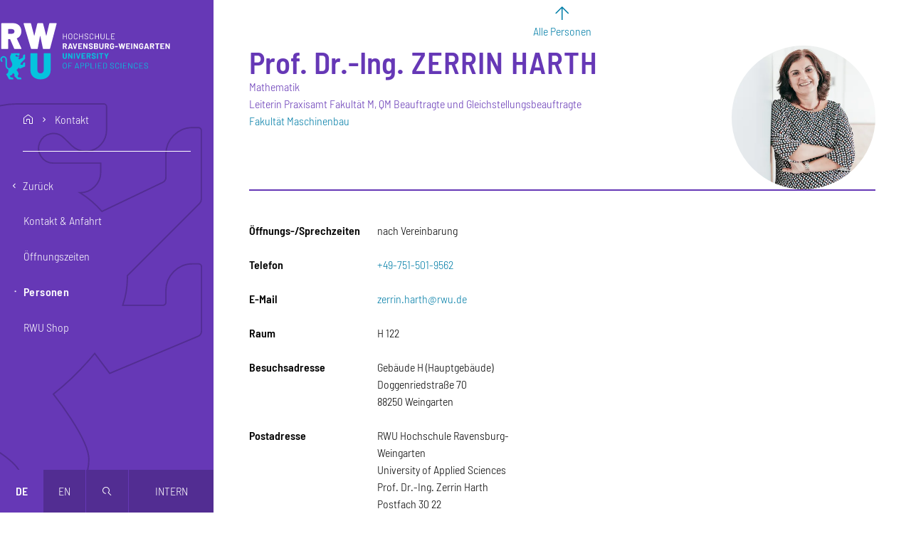

--- FILE ---
content_type: text/html; charset=UTF-8
request_url: https://www.rwu.de/hochschule/personen/harthz?destination=/studieren/studiengaenge/produktentwicklung-im-maschinenbau
body_size: 19528
content:
<!DOCTYPE html>
<html lang="de" dir="ltr" prefix="og: https://ogp.me/ns#">
  <head>
    <meta charset="utf-8" />
<script>var _paq = _paq || [];(function(){var u=(("https:" == document.location.protocol) ? "https://analytics.rwu.de/" : "https://analytics.rwu.de/");_paq.push(["setSiteId", "1"]);_paq.push(["setTrackerUrl", u+"matomo.php"]);_paq.push(["setDoNotTrack", 1]);_paq.push(["disableCookies"]);if (!window.matomo_search_results_active) {_paq.push(["trackPageView"]);}_paq.push(["setIgnoreClasses", ["no-tracking","colorbox"]]);_paq.push(["enableLinkTracking"]);var d=document,g=d.createElement("script"),s=d.getElementsByTagName("script")[0];g.type="text/javascript";g.defer=true;g.async=true;g.src=u+"matomo.js";s.parentNode.insertBefore(g,s);})();</script>
<meta name="description" content="Prof. Dr.-Ing. Zerrin Harth, Mathematik Leiterin Praxisamt Fakultät M, QM Beauftragte und Gleichstellungsbeauftragte" />
<link rel="canonical" href="https://www.rwu.de/hochschule/personen/harthz" />
<meta name="referrer" content="strict-origin-when-cross-origin" />
<link rel="icon" href="https://www.rwu.de/themes/custom/rwu/favicon/favicon.ico" />
<link rel="icon" type="image/svg+xml" href="https://www.rwu.de/themes/custom/rwu/favicon/favicon.svg" />
<link rel="icon" sizes="16x16" href="https://www.rwu.de/themes/custom/rwu/favicon/favicon-16x16.png" />
<link rel="icon" sizes="32x32" href="https://www.rwu.de/themes/custom/rwu/favicon/favicon-32x32.png" />
<link rel="apple-touch-icon" sizes="180x180" href="https://www.rwu.de/themes/custom/rwu/favicon/apple-touch-icon.png" />
<meta property="og:site_name" content="RWU Hochschule Ravensburg-Weingarten University of Applied Sciences" />
<meta property="og:type" content="profile" />
<meta property="og:url" content="https://www.rwu.de/hochschule/personen/harthz" />
<meta property="og:title" content="Prof. Dr.-Ing. Zerrin Harth | RWU Hochschule Ravensburg-Weingarten University of Applied Sciences" />
<meta property="og:description" content="Mathematik Leiterin Praxisamt Fakultät M, QM Beauftragte und Gleichstellungsbeauftragte" />
<meta property="og:image" content="https://www.rwu.de/sites/default/files/styles/gesicht_1200/public/2019-03/Prof.%20Dr.%20Zerrin%20Harth_0.jpg.webp?itok=YfWWvB2h" />
<meta property="og:image:type" content="image/jpeg" />
<meta property="og:image:width" content="1200" />
<meta property="og:image:height" content="630" />
<meta name="twitter:card" content="summary_large_image" />
<meta name="google-site-verification" content="J6mvpaniNnj4x0V6_qEToPTdM-OnEYD4LK1uoibe7wU" />
<meta name="theme-color" content="#6638b6" />
<link rel="manifest" href="https://www.rwu.de/themes/custom/rwu/favicon/site.webmanifest" crossorigin="use-credentials" />
<meta name="format-detection" content="telephone=no" />
<meta name="msapplication-config" content="https://www.rwu.de/themes/custom/rwu/favicon/browserconfig.xml" />
<meta name="msapplication-tilecolor" content="#6638b6" />
<meta name="Generator" content="Drupal 10 (https://www.drupal.org)" />
<meta name="MobileOptimized" content="width" />
<meta name="HandheldFriendly" content="true" />
<meta name="viewport" content="width=device-width, initial-scale=1.0" />
<link rel="alternate" hreflang="de" href="https://www.rwu.de/hochschule/personen/harthz" />
<link rel="alternate" hreflang="en" href="https://www.rwu.de/en/university-uas/people/harthz" />

    <title>Prof. Dr.-Ing. Zerrin Harth | RWU Hochschule Ravensburg-Weingarten University of Applied Sciences</title>
    <link rel="stylesheet" media="all" href="/sites/default/files/css/css_ChZ4HrjAvKWLudPXN9hE395E5kDweZnLfseHsiOV5j0.css?delta=0&amp;language=de&amp;theme=rwu&amp;include=eJxFyEEOgCAMBMAPIX2S2YYGMBVIC1F-79HbZHDhPbUjiRF-x1msM4uFAUM2jOKUbA1o_CeuNhZr9SIp2LMoa2fo4XNrbTn49ik3MVw-Yugo2g" />
<link rel="stylesheet" media="all" href="/sites/default/files/css/css_0ZLRp5bL4reQ8cvhnAdrEffpG6UbKSgqb6f72Jn6SRM.css?delta=1&amp;language=de&amp;theme=rwu&amp;include=eJxFyEEOgCAMBMAPIX2S2YYGMBVIC1F-79HbZHDhPbUjiRF-x1msM4uFAUM2jOKUbA1o_CeuNhZr9SIp2LMoa2fo4XNrbTn49ik3MVw-Yugo2g" />

    
  </head>
  <body>
        <a href="#main-content" class="visually-hidden focusable-fixed">
      Direkt zum Inhalt
    </a>
    <a href="#navbar" class="visually-hidden focusable-fixed">
      Direkt zur Hauptnavigation
    </a>
    <a href="#footer" class="visually-hidden focusable-fixed">
      Direkt zum Fußbereich
    </a>
    
      <div class="dialog-off-canvas-main-canvas" data-off-canvas-main-canvas>
      <aside class="sidebar closed d-print-none">
    <div class="content">
        <div id="block-rwu-branding" class="branding-block">
  
    
        <div class="navbar-brand">
      <a href="/" title="Zur Startseite"
         rel="home" aria-label="Logo: RWU Hochschule Ravensburg-Weingarten University of Applied Sciences - zur Startseite">
        <svg xmlns="http://www.w3.org/2000/svg" viewBox="0 0 992 332">
  <defs>
    <style>
      .cls-1 {
        fill: #fff;
      }
      .cls-2 {
        fill: #05c3de;
      }
    </style>
  </defs>
  <g class="logo-text">
    <path class="cls-1"
          d="M386.79,63h2.12a.54.54,0,0,1,.61.61V95.39a.54.54,0,0,1-.61.61h-2.12a.54.54,0,0,1-.62-.61V81.12c0-.16-.07-.24-.23-.24H371a.21.21,0,0,0-.24.24V95.39a.54.54,0,0,1-.61.61H368a.54.54,0,0,1-.61-.61V63.64A.54.54,0,0,1,368,63h2.12a.54.54,0,0,1,.61.61V77.73A.21.21,0,0,0,371,78h14.93a.2.2,0,0,0,.23-.23V63.64A.54.54,0,0,1,386.79,63Z"/>
    <path class="cls-1"
          d="M404.4,95a9.57,9.57,0,0,1-3.93-3.84,11.43,11.43,0,0,1-1.39-5.72V73.58a11.43,11.43,0,0,1,1.39-5.72A9.57,9.57,0,0,1,404.4,64a13.39,13.39,0,0,1,11.8,0,9.64,9.64,0,0,1,4,3.84,11.53,11.53,0,0,1,1.38,5.72V85.45a11.53,11.53,0,0,1-1.38,5.72,9.64,9.64,0,0,1-4,3.84,13.39,13.39,0,0,1-11.8,0ZM416,91.34a7.76,7.76,0,0,0,2.17-5.75V73.53A7.84,7.84,0,0,0,416,67.76a8.56,8.56,0,0,0-11.44,0,7.84,7.84,0,0,0-2.17,5.77V85.59A8.1,8.1,0,0,0,416,91.34Z"/>
    <path class="cls-1"
          d="M435.53,95.13a9.41,9.41,0,0,1-3.88-3.67A10.67,10.67,0,0,1,430.26,86V73a10.41,10.41,0,0,1,1.39-5.42A9.43,9.43,0,0,1,435.53,64a12.37,12.37,0,0,1,5.8-1.3,12.69,12.69,0,0,1,5.79,1.27A9.55,9.55,0,0,1,451,67.5a10.21,10.21,0,0,1,1.39,5.33c0,.28-.21.45-.62.51l-2.12.15h-.14a.56.56,0,0,1-.33-.1c-.09-.06-.14-.12-.14-.19v-.28a7,7,0,0,0-2.12-5.34,8.79,8.79,0,0,0-11.21,0,7,7,0,0,0-2.12,5.32V86.11a7,7,0,0,0,2.12,5.32,8.8,8.8,0,0,0,11.21,0,7,7,0,0,0,2.12-5.35c0-.38.21-.55.61-.52l2.12.1c.41,0,.62.07.62.23v.24A10.37,10.37,0,0,1,451,91.55a9.46,9.46,0,0,1-3.89,3.6,13.76,13.76,0,0,1-11.59,0Z"/>
    <path class="cls-1"
          d="M481.13,63h2.12a.54.54,0,0,1,.61.61V95.39a.54.54,0,0,1-.61.61h-2.12a.54.54,0,0,1-.62-.61V81.12c0-.16-.07-.24-.23-.24H465.35a.21.21,0,0,0-.24.24V95.39a.54.54,0,0,1-.61.61h-2.12a.54.54,0,0,1-.61-.61V63.64a.54.54,0,0,1,.61-.61h2.12a.54.54,0,0,1,.61.61V77.73a.21.21,0,0,0,.24.23h14.93a.2.2,0,0,0,.23-.23V63.64A.54.54,0,0,1,481.13,63Z"/>
    <path class="cls-1"
          d="M498.06,95.29a8.9,8.9,0,0,1-4-3.08,8,8,0,0,1-1.39-4.64V86.25a.54.54,0,0,1,.61-.61h2a.54.54,0,0,1,.61.61v1.13a5.26,5.26,0,0,0,2.26,4.38,9.92,9.92,0,0,0,6.08,1.7,8.57,8.57,0,0,0,5.51-1.53,5,5,0,0,0,1.88-4.08,4.59,4.59,0,0,0-.87-2.82,8.58,8.58,0,0,0-2.66-2.22,43.5,43.5,0,0,0-5.13-2.4,55,55,0,0,1-5.49-2.47,9.44,9.44,0,0,1-3.16-2.73,7.06,7.06,0,0,1-1.2-4.22,7.4,7.4,0,0,1,2.76-6.15c1.84-1.46,4.37-2.19,7.61-2.19q5.18,0,8.19,2.45a8,8,0,0,1,3,6.5v.9a.54.54,0,0,1-.62.61h-2.07a.54.54,0,0,1-.61-.61v-.71a5.53,5.53,0,0,0-2.12-4.47,9.19,9.19,0,0,0-6-1.75,8.21,8.21,0,0,0-5.11,1.37,4.7,4.7,0,0,0-1.77,4,4.39,4.39,0,0,0,.87,2.8,7.35,7.35,0,0,0,2.5,1.93q1.62.83,5,2.14a47.25,47.25,0,0,1,5.56,2.64,10.75,10.75,0,0,1,3.39,3A7.23,7.23,0,0,1,515,87.71a7.74,7.74,0,0,1-2.9,6.29c-1.93,1.58-4.62,2.38-8.08,2.38A15.19,15.19,0,0,1,498.06,95.29Z"/>
    <path class="cls-1"
          d="M528.18,95.13a9.44,9.44,0,0,1-3.89-3.67A10.77,10.77,0,0,1,522.9,86V73a10.51,10.51,0,0,1,1.39-5.42A9.45,9.45,0,0,1,528.18,64a12.3,12.3,0,0,1,5.79-1.3,12.74,12.74,0,0,1,5.8,1.27,9.52,9.52,0,0,1,3.88,3.58A10.11,10.11,0,0,1,545,72.83c0,.28-.2.45-.61.51l-2.12.15h-.14a.52.52,0,0,1-.33-.1c-.1-.06-.14-.12-.14-.19v-.28a7,7,0,0,0-2.12-5.34,8.79,8.79,0,0,0-11.21,0,7,7,0,0,0-2.12,5.32V86.11a7,7,0,0,0,2.12,5.32,7.77,7.77,0,0,0,5.6,2,7.86,7.86,0,0,0,5.61-2,7,7,0,0,0,2.12-5.35c0-.38.2-.55.61-.52l2.12.1c.41,0,.61.07.61.23v.24a10.28,10.28,0,0,1-1.39,5.39,9.44,9.44,0,0,1-3.88,3.6,12.61,12.61,0,0,1-5.8,1.27A12.42,12.42,0,0,1,528.18,95.13Z"/>
    <path class="cls-1"
          d="M573.77,63h2.12a.54.54,0,0,1,.61.61V95.39a.54.54,0,0,1-.61.61h-2.12a.54.54,0,0,1-.61-.61V81.12a.21.21,0,0,0-.24-.24H558a.21.21,0,0,0-.23.24V95.39a.54.54,0,0,1-.61.61H555a.54.54,0,0,1-.62-.61V63.64A.54.54,0,0,1,555,63h2.12a.54.54,0,0,1,.61.61V77.73A.21.21,0,0,0,558,78h14.93a.21.21,0,0,0,.24-.23V63.64A.54.54,0,0,1,573.77,63Z"/>
    <path class="cls-1"
          d="M592.09,95.06a9.66,9.66,0,0,1-4-3.7,10.54,10.54,0,0,1-1.42-5.53V63.64a.54.54,0,0,1,.62-.61h2.11a.54.54,0,0,1,.62.61V85.92a7.25,7.25,0,0,0,2.16,5.44,8.79,8.79,0,0,0,11.4,0,7.22,7.22,0,0,0,2.17-5.44V63.64a.54.54,0,0,1,.61-.61h2.12a.54.54,0,0,1,.61.61V85.83a10.71,10.71,0,0,1-1.39,5.53,9.43,9.43,0,0,1-3.93,3.7,13.69,13.69,0,0,1-11.73,0Z"/>
    <path class="cls-1"
          d="M619.51,95.39V63.64a.54.54,0,0,1,.61-.61h2.12a.54.54,0,0,1,.61.61v29.2a.21.21,0,0,0,.23.24h16.44a.54.54,0,0,1,.61.61v1.7a.54.54,0,0,1-.61.61h-19.4A.54.54,0,0,1,619.51,95.39Z"/>
    <path class="cls-1"
          d="M668.87,66H651.72a.21.21,0,0,0-.24.24V77.73a.21.21,0,0,0,.24.23h12a.55.55,0,0,1,.62.61v1.7a.54.54,0,0,1-.62.61h-12a.21.21,0,0,0-.24.24V92.84a.21.21,0,0,0,.24.24h17.15a.54.54,0,0,1,.61.61v1.7a.54.54,0,0,1-.61.61H648.75a.54.54,0,0,1-.61-.61V63.64a.54.54,0,0,1,.61-.61h20.12a.54.54,0,0,1,.61.61v1.7A.54.54,0,0,1,668.87,66Z"/>
    <path class="cls-1"
          d="M383.21,152.39l-5.8-12.81a.33.33,0,0,0-.33-.24H372.8a.25.25,0,0,0-.28.28V152.2a.71.71,0,0,1-.81.8h-5a.71.71,0,0,1-.8-.8V120.78a.71.71,0,0,1,.8-.8h13.24a10.9,10.9,0,0,1,5.3,1.25,8.71,8.71,0,0,1,3.53,3.51,10.56,10.56,0,0,1,1.25,5.18,9.47,9.47,0,0,1-1.6,5.51,8.52,8.52,0,0,1-4.43,3.25.29.29,0,0,0-.19.17.19.19,0,0,0,.05.21l6.22,13a.71.71,0,0,1,.14.42.47.47,0,0,1-.19.38.89.89,0,0,1-.52.14h-5.32A1,1,0,0,1,383.21,152.39ZM372.52,126v7.91c0,.19.09.29.28.29h6.12a4.59,4.59,0,0,0,3.23-1.16,3.94,3.94,0,0,0,1.25-3,4.11,4.11,0,0,0-1.25-3.09,4.48,4.48,0,0,0-3.23-1.2H372.8A.24.24,0,0,0,372.52,126Z"/>
    <path class="cls-1"
          d="M417.68,152.34,416.36,148a.26.26,0,0,0-.28-.24H404.54a.26.26,0,0,0-.28.24l-1.32,4.38a.88.88,0,0,1-.89.66h-5.47a.72.72,0,0,1-.61-.26.63.63,0,0,1-.05-.63l10-31.42a.88.88,0,0,1,.89-.66h6.92a.9.9,0,0,1,.9.66l10,31.42a.63.63,0,0,1,.05.28.52.52,0,0,1-.19.44.73.73,0,0,1-.52.17h-5.46A.9.9,0,0,1,417.68,152.34Zm-11.54-9.75h8.34q.28,0,.24-.33l-4.24-14.36c0-.13-.09-.19-.17-.19s-.15.06-.21.19l-4.19,14.36C405.88,142.48,406,142.59,406.14,142.59Z"/>
    <path class="cls-1"
          d="M433.41,152.34l-9.56-31.42a.66.66,0,0,1,0-.28c0-.41.23-.61.7-.61H430a.88.88,0,0,1,.89.66l6.17,22.7c0,.13.1.19.19.19s.16-.06.19-.19l6.07-22.65a.91.91,0,0,1,.9-.71h5.32a.71.71,0,0,1,.61.26.63.63,0,0,1,.05.63l-9.7,31.42a.9.9,0,0,1-.9.66h-5.46A.9.9,0,0,1,433.41,152.34Z"/>
    <path class="cls-1"
          d="M478.3,125.73H463.13a.25.25,0,0,0-.28.28v7.21a.25.25,0,0,0,.28.28H473a.71.71,0,0,1,.8.8v4.1a.71.71,0,0,1-.8.8h-9.85a.25.25,0,0,0-.28.28V147a.25.25,0,0,0,.28.28H478.3a.71.71,0,0,1,.8.8v4.1a.71.71,0,0,1-.8.8H457a.71.71,0,0,1-.8-.8V120.83a.71.71,0,0,1,.8-.8H478.3a.71.71,0,0,1,.8.8v4.1A.71.71,0,0,1,478.3,125.73Z"/>
    <path class="cls-1"
          d="M485.6,152.2V120.83a.71.71,0,0,1,.8-.8h4.85a1,1,0,0,1,.94.52L504,140.14c.06.13.13.17.21.14s.12-.11.12-.23V120.83a.71.71,0,0,1,.8-.8h4.95a.71.71,0,0,1,.8.8V152.2a.71.71,0,0,1-.8.8h-4.81a1.1,1.1,0,0,1-.94-.57l-11.82-19.78c-.07-.12-.14-.17-.21-.14s-.12.11-.12.24l0,19.45a.71.71,0,0,1-.8.8h-5A.71.71,0,0,1,485.6,152.2Z"/>
    <path class="cls-1"
          d="M523.19,152.15a9.69,9.69,0,0,1-4.29-3.44,9,9,0,0,1-1.51-5.18v-.8a.71.71,0,0,1,.8-.8h4.95c.53,0,.8.21.8.61v.66a3.85,3.85,0,0,0,1.72,3.18,7.24,7.24,0,0,0,4.5,1.3,5.49,5.49,0,0,0,3.69-1.06,3.37,3.37,0,0,0,1.21-2.62,2.63,2.63,0,0,0-.76-1.9,6.68,6.68,0,0,0-2-1.37c-.85-.39-2.22-.93-4.1-1.62a37.93,37.93,0,0,1-5.37-2.22,10.9,10.9,0,0,1-3.67-3.08,7.67,7.67,0,0,1-1.51-4.83,8.47,8.47,0,0,1,1.46-4.95,9.33,9.33,0,0,1,4.07-3.25,15,15,0,0,1,6-1.13,15.6,15.6,0,0,1,6.41,1.27,10.43,10.43,0,0,1,4.4,3.56,9.11,9.11,0,0,1,1.58,5.3v.47a.71.71,0,0,1-.8.8h-5c-.53,0-.8-.16-.8-.47v-.47a4.29,4.29,0,0,0-1.62-3.37,6.68,6.68,0,0,0-4.45-1.39,5.68,5.68,0,0,0-3.49.94,3.09,3.09,0,0,0-1.22,2.59,2.87,2.87,0,0,0,.7,2,6.34,6.34,0,0,0,2.14,1.46q1.44.66,4.46,1.7c2.19.82,3.94,1.53,5.22,2.14a10,10,0,0,1,3.47,2.8,7.48,7.48,0,0,1,1.53,4.86,8.73,8.73,0,0,1-1.49,5A9.5,9.5,0,0,1,536,152.2a16,16,0,0,1-6.38,1.18A15.79,15.79,0,0,1,523.19,152.15Z"/>
    <path class="cls-1"
          d="M567.7,135.93a.25.25,0,0,0,.14.21q4.42,2.21,4.43,7.63a8.1,8.1,0,0,1-3.11,6.9A13.28,13.28,0,0,1,561,153H549a.71.71,0,0,1-.8-.8V120.83a.71.71,0,0,1,.8-.8h11.59q11.16,0,11.16,9a6.82,6.82,0,0,1-3.95,6.69A.17.17,0,0,0,567.7,135.93ZM554.89,126v7.25c0,.19.09.29.28.29h5.46a5.18,5.18,0,0,0,3.44-1,3.48,3.48,0,0,0,1.22-2.82,3.62,3.62,0,0,0-1.22-2.9,5.08,5.08,0,0,0-3.44-1.06h-5.46A.24.24,0,0,0,554.89,126Zm9.51,20.14a4.4,4.4,0,0,0,0-6.08A4.94,4.94,0,0,0,561,139h-5.79c-.19,0-.28.1-.28.29V147a.24.24,0,0,0,.28.28H561A4.92,4.92,0,0,0,564.4,146.15Z"/>
    <path class="cls-1"
          d="M584.91,152a10.38,10.38,0,0,1-4.29-4,11.31,11.31,0,0,1-1.53-5.91V120.83a.71.71,0,0,1,.81-.8h5a.71.71,0,0,1,.8.8v21.29a5.56,5.56,0,1,0,11.12,0V120.83a.71.71,0,0,1,.8-.8h5a.71.71,0,0,1,.8.8v21.24A11.31,11.31,0,0,1,602,148a10.35,10.35,0,0,1-4.28,4,15.07,15.07,0,0,1-12.77,0Z"/>
    <path class="cls-1"
          d="M628.17,152.39l-5.79-12.81a.33.33,0,0,0-.33-.24h-4.29a.25.25,0,0,0-.28.28V152.2a.71.71,0,0,1-.8.8h-5a.71.71,0,0,1-.8-.8V120.78a.71.71,0,0,1,.8-.8h13.24a10.88,10.88,0,0,1,5.29,1.25,8.67,8.67,0,0,1,3.54,3.51,10.56,10.56,0,0,1,1.25,5.18,9.4,9.4,0,0,1-1.61,5.51,8.46,8.46,0,0,1-4.42,3.25.27.27,0,0,0-.19.17.17.17,0,0,0,0,.21l6.21,13a.65.65,0,0,1,.14.42.46.46,0,0,1-.18.38.89.89,0,0,1-.52.14h-5.33A1,1,0,0,1,628.17,152.39ZM617.48,126v7.91c0,.19.09.29.28.29h6.13a4.54,4.54,0,0,0,3.22-1.16,3.94,3.94,0,0,0,1.25-3,4.11,4.11,0,0,0-1.25-3.09,4.44,4.44,0,0,0-3.22-1.2h-6.13A.24.24,0,0,0,617.48,126Z"/>
    <path class="cls-1"
          d="M646.82,151.92a10.67,10.67,0,0,1-4.31-4.08,11.75,11.75,0,0,1-1.53-6.05V131.24a11.91,11.91,0,0,1,1.53-6.08,10.45,10.45,0,0,1,4.31-4.07,13.76,13.76,0,0,1,6.41-1.44,13.54,13.54,0,0,1,6.33,1.42,10.68,10.68,0,0,1,4.29,3.84,9.87,9.87,0,0,1,1.53,5.39v.09a.71.71,0,0,1-.8.8h-5a1.35,1.35,0,0,1-.59-.11c-.14-.08-.21-.17-.21-.26v-.33a4.9,4.9,0,0,0-1.51-3.65,6.09,6.09,0,0,0-8.08.09,5.67,5.67,0,0,0-1.53,4.12V142a5.45,5.45,0,0,0,1.65,4.12,5.83,5.83,0,0,0,4.19,1.58,5.63,5.63,0,0,0,3.91-1.3,4.53,4.53,0,0,0,1.46-3.6v-2.07c0-.19-.09-.29-.28-.29h-5a.7.7,0,0,1-.8-.8v-3.86a.71.71,0,0,1,.8-.8h11a.71.71,0,0,1,.8.8v6a12.27,12.27,0,0,1-1.51,6.22,9.93,9.93,0,0,1-4.26,4,14.07,14.07,0,0,1-6.38,1.39A13.64,13.64,0,0,1,646.82,151.92Z"/>
    <path class="cls-1"
          d="M670.56,141.13V137a.71.71,0,0,1,.8-.8h14.93a.71.71,0,0,1,.8.8v4.1a.7.7,0,0,1-.8.8H671.36A.71.71,0,0,1,670.56,141.13Z"/>
    <path class="cls-1"
          d="M699.53,152.29l-8.29-31.37a.52.52,0,0,1,0-.23c0-.44.25-.66.76-.66h5.36a.78.78,0,0,1,.85.71l4.43,18.79c0,.13.09.19.19.19s.16-.06.19-.19l4.24-18.79a.78.78,0,0,1,.84-.71h5.33a.81.81,0,0,1,.89.71l4.62,18.79c0,.13.08.19.16.19s.14-.06.17-.19l4.24-18.79a.78.78,0,0,1,.84-.71h5.14a.65.65,0,0,1,.59.26.83.83,0,0,1,.07.63l-7.59,31.37a.81.81,0,0,1-.89.71h-5.18a.83.83,0,0,1-.9-.71l-4.71-20c0-.13-.09-.19-.19-.19s-.15.06-.18.19l-4.38,20a.8.8,0,0,1-.85.71h-4.81A.81.81,0,0,1,699.53,152.29Z"/>
    <path class="cls-1"
          d="M757.55,125.73H742.39a.24.24,0,0,0-.28.28v7.21a.24.24,0,0,0,.28.28h9.84a.71.71,0,0,1,.8.8v4.1a.71.71,0,0,1-.8.8h-9.84a.24.24,0,0,0-.28.28V147a.24.24,0,0,0,.28.28h15.16a.71.71,0,0,1,.81.8v4.1a.71.71,0,0,1-.81.8H736.27a.71.71,0,0,1-.81-.8V120.83a.71.71,0,0,1,.81-.8h21.28a.71.71,0,0,1,.81.8v4.1A.71.71,0,0,1,757.55,125.73Z"/>
    <path class="cls-1"
          d="M764.86,152.2V120.83a.71.71,0,0,1,.8-.8h5a.71.71,0,0,1,.8.8V152.2a.71.71,0,0,1-.8.8h-5A.71.71,0,0,1,764.86,152.2Z"/>
    <path class="cls-1"
          d="M779.13,152.2V120.83a.71.71,0,0,1,.8-.8h4.85a1,1,0,0,1,.94.52l11.78,19.59c.06.13.13.17.21.14s.12-.11.12-.23V120.83a.71.71,0,0,1,.8-.8h4.94a.71.71,0,0,1,.8.8V152.2a.71.71,0,0,1-.8.8h-4.8a1.1,1.1,0,0,1-.94-.57L786,132.65c-.06-.12-.13-.17-.21-.14s-.12.11-.12.24l.05,19.45a.71.71,0,0,1-.8.8h-5A.71.71,0,0,1,779.13,152.2Z"/>
    <path class="cls-1"
          d="M817.18,151.92a10.67,10.67,0,0,1-4.31-4.08,11.75,11.75,0,0,1-1.53-6.05V131.24a11.91,11.91,0,0,1,1.53-6.08,10.45,10.45,0,0,1,4.31-4.07,13.76,13.76,0,0,1,6.41-1.44,13.57,13.57,0,0,1,6.33,1.42,10.68,10.68,0,0,1,4.29,3.84,9.87,9.87,0,0,1,1.53,5.39v.09a.71.71,0,0,1-.8.8h-5a1.35,1.35,0,0,1-.59-.11c-.14-.08-.21-.17-.21-.26v-.33a4.9,4.9,0,0,0-1.51-3.65,6.09,6.09,0,0,0-8.08.09,5.67,5.67,0,0,0-1.53,4.12V142a5.45,5.45,0,0,0,1.65,4.12,5.83,5.83,0,0,0,4.19,1.58,5.63,5.63,0,0,0,3.91-1.3,4.53,4.53,0,0,0,1.46-3.6v-2.07c0-.19-.09-.29-.28-.29h-5a.7.7,0,0,1-.8-.8v-3.86a.71.71,0,0,1,.8-.8h11a.71.71,0,0,1,.8.8v6a12.27,12.27,0,0,1-1.51,6.22,9.93,9.93,0,0,1-4.26,4,14.07,14.07,0,0,1-6.38,1.39A13.64,13.64,0,0,1,817.18,151.92Z"/>
    <path class="cls-1"
          d="M862,152.34,860.7,148a.26.26,0,0,0-.28-.24H848.88a.26.26,0,0,0-.28.24l-1.32,4.38a.9.9,0,0,1-.9.66h-5.46a.71.71,0,0,1-.61-.26.63.63,0,0,1,0-.63l10-31.42a.9.9,0,0,1,.9-.66h6.92a.9.9,0,0,1,.9.66l10,31.42a.63.63,0,0,1,.05.28.55.55,0,0,1-.19.44.73.73,0,0,1-.52.17h-5.46A.9.9,0,0,1,862,152.34Zm-11.54-9.75h8.34c.19,0,.27-.11.23-.33l-4.23-14.36c0-.13-.09-.19-.17-.19s-.15.06-.21.19l-4.19,14.36C850.21,142.48,850.29,142.59,850.48,142.59Z"/>
    <path class="cls-1"
          d="M892.54,152.39l-5.79-12.81a.33.33,0,0,0-.33-.24h-4.29a.25.25,0,0,0-.28.28V152.2a.71.71,0,0,1-.8.8h-5a.71.71,0,0,1-.8-.8V120.78a.71.71,0,0,1,.8-.8h13.24a10.88,10.88,0,0,1,5.29,1.25,8.73,8.73,0,0,1,3.54,3.51,10.56,10.56,0,0,1,1.24,5.18,9.4,9.4,0,0,1-1.6,5.51,8.46,8.46,0,0,1-4.42,3.25.27.27,0,0,0-.19.17.19.19,0,0,0,0,.21l6.22,13a.65.65,0,0,1,.14.42.45.45,0,0,1-.19.38.84.84,0,0,1-.51.14h-5.33A1,1,0,0,1,892.54,152.39ZM881.85,126v7.91a.26.26,0,0,0,.28.29h6.13a4.56,4.56,0,0,0,3.22-1.16,3.94,3.94,0,0,0,1.25-3,4.11,4.11,0,0,0-1.25-3.09,4.46,4.46,0,0,0-3.22-1.2h-6.13A.25.25,0,0,0,881.85,126Z"/>
    <path class="cls-1"
          d="M929.28,120.83V125a.71.71,0,0,1-.8.8h-8.15a.24.24,0,0,0-.28.28V152.2a.71.71,0,0,1-.8.8h-5a.71.71,0,0,1-.8-.8V126.06a.25.25,0,0,0-.28-.28h-7.92a.71.71,0,0,1-.8-.8v-4.15a.71.71,0,0,1,.8-.8h23.27A.71.71,0,0,1,929.28,120.83Z"/>
    <path class="cls-1"
          d="M957.49,125.73H942.33c-.19,0-.29.09-.29.28v7.21c0,.19.1.28.29.28h9.84a.71.71,0,0,1,.8.8v4.1a.71.71,0,0,1-.8.8h-9.84c-.19,0-.29.09-.29.28V147c0,.19.1.28.29.28h15.16a.71.71,0,0,1,.8.8v4.1a.71.71,0,0,1-.8.8H936.2a.71.71,0,0,1-.8-.8V120.83a.71.71,0,0,1,.8-.8h21.29a.71.71,0,0,1,.8.8v4.1A.71.71,0,0,1,957.49,125.73Z"/>
    <path class="cls-1"
          d="M964.79,152.2V120.83a.71.71,0,0,1,.8-.8h4.86a1.05,1.05,0,0,1,.94.52l11.77,19.59c.06.13.13.17.22.14s.11-.11.11-.23V120.83a.71.71,0,0,1,.8-.8h5a.71.71,0,0,1,.8.8V152.2a.71.71,0,0,1-.8.8h-4.81a1.11,1.11,0,0,1-.94-.57l-11.82-19.78c-.06-.12-.13-.17-.21-.14s-.12.11-.12.24l0,19.45a.71.71,0,0,1-.8.8h-5A.71.71,0,0,1,964.79,152.2Z"/>
    <path class="cls-2"
          d="M371.45,209a10.35,10.35,0,0,1-4.28-4,11.31,11.31,0,0,1-1.53-5.91V177.83a.71.71,0,0,1,.8-.8h5a.71.71,0,0,1,.8.8v21.29a5.56,5.56,0,1,0,11.12,0V177.83a.71.71,0,0,1,.8-.8h5a.71.71,0,0,1,.81.8v21.24a11.41,11.41,0,0,1-1.53,5.91,10.38,10.38,0,0,1-4.29,4,15.07,15.07,0,0,1-12.77,0Z"/>
    <path class="cls-2"
          d="M397.38,209.2V177.83a.71.71,0,0,1,.8-.8H403a1.05,1.05,0,0,1,.94.52l11.77,19.59c.06.13.14.17.21.14s.12-.11.12-.23V177.83a.71.71,0,0,1,.8-.8h4.95a.71.71,0,0,1,.8.8V209.2a.71.71,0,0,1-.8.8H417a1.11,1.11,0,0,1-.94-.57l-11.82-19.78c-.06-.12-.13-.17-.21-.14s-.12.11-.12.24L404,209.2a.71.71,0,0,1-.8.8h-5A.71.71,0,0,1,397.38,209.2Z"/>
    <path class="cls-2"
          d="M430.26,209.2V177.83a.71.71,0,0,1,.8-.8h5a.71.71,0,0,1,.8.8V209.2a.71.71,0,0,1-.8.8h-5A.71.71,0,0,1,430.26,209.2Z"/>
    <path class="cls-2"
          d="M452.63,209.34l-9.56-31.42a.63.63,0,0,1-.05-.28c0-.41.24-.61.71-.61h5.46a.9.9,0,0,1,.9.66l6.17,22.7c0,.13.09.19.18.19s.16-.06.19-.19l6.08-22.65a.9.9,0,0,1,.89-.71h5.33a.72.72,0,0,1,.61.26.65.65,0,0,1,0,.63l-9.71,31.42a.88.88,0,0,1-.89.66h-5.47A.88.88,0,0,1,452.63,209.34Z"/>
    <path class="cls-2"
          d="M497.52,182.73H482.35a.24.24,0,0,0-.28.28v7.21a.24.24,0,0,0,.28.28h9.84a.71.71,0,0,1,.8.8v4.1a.71.71,0,0,1-.8.8h-9.84a.24.24,0,0,0-.28.28V204a.24.24,0,0,0,.28.28h15.17a.71.71,0,0,1,.8.8v4.1a.71.71,0,0,1-.8.8H476.23a.71.71,0,0,1-.8-.8V177.83a.71.71,0,0,1,.8-.8h21.29a.71.71,0,0,1,.8.8v4.1A.71.71,0,0,1,497.52,182.73Z"/>
    <path class="cls-2"
          d="M522.15,209.39l-5.79-12.81a.35.35,0,0,0-.33-.24h-4.29a.25.25,0,0,0-.28.28V209.2a.71.71,0,0,1-.8.8h-5a.71.71,0,0,1-.8-.8V177.78a.71.71,0,0,1,.8-.8h13.23a10.9,10.9,0,0,1,5.3,1.25,8.71,8.71,0,0,1,3.53,3.51,10.45,10.45,0,0,1,1.25,5.18,9.4,9.4,0,0,1-1.6,5.51,8.48,8.48,0,0,1-4.43,3.25.28.28,0,0,0-.18.17.17.17,0,0,0,0,.21l6.22,13a.71.71,0,0,1,.14.42.45.45,0,0,1-.19.38.87.87,0,0,1-.52.14h-5.32A1,1,0,0,1,522.15,209.39ZM511.46,183v7.91c0,.19.09.29.28.29h6.12a4.57,4.57,0,0,0,3.23-1.16,3.94,3.94,0,0,0,1.25-3,4.11,4.11,0,0,0-1.25-3.09,4.47,4.47,0,0,0-3.23-1.2h-6.12A.24.24,0,0,0,511.46,183Z"/>
    <path class="cls-2"
          d="M540.33,209.15a9.8,9.8,0,0,1-4.29-3.44,9,9,0,0,1-1.5-5.18v-.8a.71.71,0,0,1,.8-.8h4.94c.54,0,.8.21.8.61v.66a3.87,3.87,0,0,0,1.72,3.18,7.26,7.26,0,0,0,4.5,1.3,5.5,5.5,0,0,0,3.7-1.06,3.36,3.36,0,0,0,1.2-2.62,2.62,2.62,0,0,0-.75-1.9,6.74,6.74,0,0,0-2-1.37c-.85-.39-2.21-.93-4.1-1.62a39,39,0,0,1-5.37-2.22,11,11,0,0,1-3.67-3.08,7.67,7.67,0,0,1-1.51-4.83,8.54,8.54,0,0,1,1.46-4.95,9.36,9.36,0,0,1,4.08-3.25,14.94,14.94,0,0,1,6-1.13,15.56,15.56,0,0,1,6.4,1.27,10.36,10.36,0,0,1,4.4,3.56,9,9,0,0,1,1.58,5.3v.47a.7.7,0,0,1-.8.8h-4.94c-.54,0-.8-.16-.8-.47v-.47a4.3,4.3,0,0,0-1.63-3.37,6.66,6.66,0,0,0-4.45-1.39,5.68,5.68,0,0,0-3.49.94,3.11,3.11,0,0,0-1.22,2.59,2.88,2.88,0,0,0,.71,2,6.24,6.24,0,0,0,2.14,1.46q1.44.66,4.45,1.7,3.3,1.23,5.23,2.14a10,10,0,0,1,3.46,2.8,7.48,7.48,0,0,1,1.53,4.86,8.72,8.72,0,0,1-1.48,5,9.56,9.56,0,0,1-4.19,3.34,16.05,16.05,0,0,1-6.39,1.18A15.79,15.79,0,0,1,540.33,209.15Z"/>
    <path class="cls-2"
          d="M565.39,209.2V177.83a.71.71,0,0,1,.8-.8h5a.71.71,0,0,1,.8.8V209.2a.71.71,0,0,1-.8.8h-5A.71.71,0,0,1,565.39,209.2Z"/>
    <path class="cls-2"
          d="M603,177.83V182a.71.71,0,0,1-.8.8H594a.24.24,0,0,0-.28.28V209.2a.71.71,0,0,1-.8.8h-5a.71.71,0,0,1-.8-.8V183.06a.24.24,0,0,0-.28-.28H578.9a.71.71,0,0,1-.8-.8v-4.15a.71.71,0,0,1,.8-.8h23.27A.71.71,0,0,1,603,177.83Z"/>
    <path class="cls-2"
          d="M617.43,209.15V197.52l-.09-.38L607.82,178a.87.87,0,0,1-.14-.42.45.45,0,0,1,.19-.38.89.89,0,0,1,.52-.14h5.46a1,1,0,0,1,.94.61l5.75,12.25a.26.26,0,0,0,.21.14c.08,0,.13-.05.17-.14l5.74-12.25a1,1,0,0,1,1-.61h5.51c.47,0,.7.19.7.56a.69.69,0,0,1-.09.38l-9.61,19.17-.09.38v11.63a.71.71,0,0,1-.81.8h-5A.71.71,0,0,1,617.43,209.15Z"/>
    <path class="cls-2"
          d="M371.71,266a9.69,9.69,0,0,1-3.93-3.84,11.43,11.43,0,0,1-1.39-5.72V244.58a11.43,11.43,0,0,1,1.39-5.72,9.69,9.69,0,0,1,3.93-3.84,13.39,13.39,0,0,1,11.8,0,9.64,9.64,0,0,1,4,3.84,11.43,11.43,0,0,1,1.39,5.72v11.87a11.43,11.43,0,0,1-1.39,5.72,9.64,9.64,0,0,1-4,3.84,13.39,13.39,0,0,1-11.8,0Zm11.64-3.67a7.79,7.79,0,0,0,2.16-5.75V244.53a7.87,7.87,0,0,0-2.16-5.77,8.58,8.58,0,0,0-11.45,0,7.87,7.87,0,0,0-2.16,5.77v12.06a8.1,8.1,0,0,0,13.61,5.75Z"/>
    <path class="cls-2"
          d="M419.28,237H402.19a.21.21,0,0,0-.24.24v11.54a.21.21,0,0,0,.24.23H414.1a.55.55,0,0,1,.62.61v1.7a.54.54,0,0,1-.62.61H402.19a.21.21,0,0,0-.24.24v14.27a.54.54,0,0,1-.61.61h-2.12a.54.54,0,0,1-.61-.61V234.64a.54.54,0,0,1,.61-.61h20.06a.54.54,0,0,1,.62.61v1.7A.54.54,0,0,1,419.28,237Z"/>
    <path class="cls-2"
          d="M457.53,266.48l-1.88-5.74c-.07-.13-.15-.19-.24-.19h-14c-.09,0-.17.06-.23.19l-1.84,5.74a.62.62,0,0,1-.66.52h-2.26a.53.53,0,0,1-.47-.19.59.59,0,0,1-.05-.52l10.37-31.74a.62.62,0,0,1,.65-.52h3a.63.63,0,0,1,.66.52L461,266.29a.57.57,0,0,1,0,.24.43.43,0,0,1-.17.33.61.61,0,0,1-.4.14h-2.26A.62.62,0,0,1,457.53,266.48Zm-15.17-8.66h12.11c.19,0,.25-.1.19-.29l-6.13-19.26c0-.13-.08-.19-.14-.19s-.11.06-.14.19l-6.08,19.26C442.14,257.72,442.21,257.82,442.36,257.82Z"/>
    <path class="cls-2"
          d="M488.22,236.53a9.1,9.1,0,0,1,2.51,6.68,8.79,8.79,0,0,1-2.56,6.6,9.3,9.3,0,0,1-6.76,2.49h-9.14c-.16,0-.23.08-.23.24v13.85a.54.54,0,0,1-.62.61H469.3a.54.54,0,0,1-.61-.61v-31.8a.54.54,0,0,1,.61-.61h12.25A9,9,0,0,1,488.22,236.53Zm-2.53,11.28a6.08,6.08,0,0,0,1.75-4.55,6.2,6.2,0,0,0-1.75-4.61,6.07,6.07,0,0,0-4.52-1.75h-8.9c-.16,0-.23.08-.23.24v12.15c0,.16.07.24.23.24h8.9A6.17,6.17,0,0,0,485.69,247.81Z"/>
    <path class="cls-2"
          d="M518,236.53a9.07,9.07,0,0,1,2.52,6.68,8.76,8.76,0,0,1-2.57,6.6,9.28,9.28,0,0,1-6.75,2.49H502a.21.21,0,0,0-.24.24v13.85a.54.54,0,0,1-.61.61h-2.12a.54.54,0,0,1-.61-.61v-31.8a.54.54,0,0,1,.61-.61h12.25A9,9,0,0,1,518,236.53Zm-2.52,11.28a6.11,6.11,0,0,0,1.74-4.55,6.24,6.24,0,0,0-1.74-4.61,6.09,6.09,0,0,0-4.52-1.75H502a.21.21,0,0,0-.24.24v12.15a.21.21,0,0,0,.24.24h8.9A6.19,6.19,0,0,0,515.46,247.81Z"/>
    <path class="cls-2"
          d="M528.56,266.39V234.64a.54.54,0,0,1,.61-.61h2.12a.54.54,0,0,1,.61.61v29.2a.21.21,0,0,0,.24.24h16.43a.54.54,0,0,1,.62.61v1.7a.54.54,0,0,1-.62.61h-19.4A.54.54,0,0,1,528.56,266.39Z"/>
    <path class="cls-2"
          d="M557.19,266.39V234.64a.54.54,0,0,1,.61-.61h2.12a.54.54,0,0,1,.62.61v31.75a.54.54,0,0,1-.62.61H557.8A.54.54,0,0,1,557.19,266.39Z"/>
    <path class="cls-2"
          d="M592,237H574.85a.21.21,0,0,0-.23.24v11.54a.21.21,0,0,0,.23.23h12a.54.54,0,0,1,.61.61v1.7a.54.54,0,0,1-.61.61h-12a.21.21,0,0,0-.23.24v11.72a.21.21,0,0,0,.23.24H592a.54.54,0,0,1,.61.61v1.7a.54.54,0,0,1-.61.61H571.89a.54.54,0,0,1-.62-.61V234.64a.54.54,0,0,1,.62-.61H592a.54.54,0,0,1,.61.61v1.7A.54.54,0,0,1,592,237Z"/>
    <path class="cls-2"
          d="M601.65,266.39V234.64a.54.54,0,0,1,.62-.61h11a10.78,10.78,0,0,1,7.42,2.45,8.42,8.42,0,0,1,2.75,6.64v14.79a8.41,8.41,0,0,1-2.75,6.64,10.78,10.78,0,0,1-7.42,2.45h-11A.54.54,0,0,1,601.65,266.39Zm3.58-2.31h8.15a6.67,6.67,0,0,0,4.88-1.79,6.46,6.46,0,0,0,1.81-4.8v-13.9a6.56,6.56,0,0,0-1.79-4.85,6.63,6.63,0,0,0-4.9-1.79h-8.15a.21.21,0,0,0-.23.24v26.65A.21.21,0,0,0,605.23,264.08Z"/>
    <path class="cls-2"
          d="M647.55,266.29a8.82,8.82,0,0,1-3.95-3.08,7.92,7.92,0,0,1-1.39-4.64v-1.32a.54.54,0,0,1,.61-.61h2a.54.54,0,0,1,.62.61v1.13a5.23,5.23,0,0,0,2.26,4.38,9.87,9.87,0,0,0,6.07,1.7,8.56,8.56,0,0,0,5.51-1.53,5,5,0,0,0,1.89-4.08,4.59,4.59,0,0,0-.87-2.82,8.7,8.7,0,0,0-2.66-2.22,44.58,44.58,0,0,0-5.14-2.4,55.69,55.69,0,0,1-5.48-2.47,9.25,9.25,0,0,1-3.16-2.73,7.06,7.06,0,0,1-1.2-4.22,7.42,7.42,0,0,1,2.75-6.15c1.84-1.46,4.37-2.19,7.61-2.19q5.18,0,8.19,2.45a8,8,0,0,1,3,6.5v.9a.54.54,0,0,1-.61.61h-2.08a.54.54,0,0,1-.61-.61v-.71a5.5,5.5,0,0,0-2.12-4.47,9.17,9.17,0,0,0-6-1.75,8.23,8.23,0,0,0-5.11,1.37,4.7,4.7,0,0,0-1.77,4,4.34,4.34,0,0,0,.88,2.8,7.3,7.3,0,0,0,2.49,1.93c1.09.55,2.74,1.26,5,2.14a46.49,46.49,0,0,1,5.56,2.64,10.75,10.75,0,0,1,3.39,3,7.16,7.16,0,0,1,1.27,4.31,7.72,7.72,0,0,1-2.9,6.29c-1.92,1.58-4.62,2.38-8.07,2.38A15.24,15.24,0,0,1,647.55,266.29Z"/>
    <path class="cls-2"
          d="M677.67,266.13a9.41,9.41,0,0,1-3.88-3.67A10.67,10.67,0,0,1,672.4,257V244a10.41,10.41,0,0,1,1.39-5.42,9.43,9.43,0,0,1,3.88-3.65,12.37,12.37,0,0,1,5.8-1.3,12.72,12.72,0,0,1,5.79,1.27,9.46,9.46,0,0,1,3.88,3.58,10.12,10.12,0,0,1,1.4,5.33c0,.28-.21.45-.62.51l-2.12.15h-.14a.56.56,0,0,1-.33-.1c-.09-.06-.14-.12-.14-.19v-.28a7,7,0,0,0-2.12-5.34,8.79,8.79,0,0,0-11.21,0,7,7,0,0,0-2.12,5.32v13.19a7,7,0,0,0,2.12,5.32,8.8,8.8,0,0,0,11.21,0,7,7,0,0,0,2.12-5.35c0-.38.2-.55.61-.52l2.12.1c.41,0,.62.07.62.23v.24a10.28,10.28,0,0,1-1.4,5.39,9.38,9.38,0,0,1-3.88,3.6,13.76,13.76,0,0,1-11.59,0Z"/>
    <path class="cls-2"
          d="M703.91,266.39V234.64a.54.54,0,0,1,.61-.61h2.12a.54.54,0,0,1,.61.61v31.75a.54.54,0,0,1-.61.61h-2.12A.54.54,0,0,1,703.91,266.39Z"/>
    <path class="cls-2"
          d="M738.71,237H721.57a.21.21,0,0,0-.24.24v11.54a.21.21,0,0,0,.24.23h12a.54.54,0,0,1,.61.61v1.7a.54.54,0,0,1-.61.61h-12a.21.21,0,0,0-.24.24v11.72a.21.21,0,0,0,.24.24h17.14a.54.54,0,0,1,.62.61v1.7a.54.54,0,0,1-.62.61H718.6a.54.54,0,0,1-.61-.61V234.64a.54.54,0,0,1,.61-.61h20.11a.54.54,0,0,1,.62.61v1.7A.54.54,0,0,1,738.71,237Z"/>
    <path class="cls-2"
          d="M748.37,266.39V234.64A.54.54,0,0,1,749,234h2.12a.84.84,0,0,1,.71.42l15.82,25.63c.07.09.13.13.19.11s.09-.08.09-.21V234.64a.54.54,0,0,1,.62-.61h2.12a.54.54,0,0,1,.61.61v31.75a.54.54,0,0,1-.61.61h-2.12a.83.83,0,0,1-.71-.42L752,240.86c-.07-.09-.13-.13-.19-.12s-.09.09-.09.21l0,25.44a.54.54,0,0,1-.61.61H749A.54.54,0,0,1,748.37,266.39Z"/>
    <path class="cls-2"
          d="M786.19,266.13a9.5,9.5,0,0,1-3.89-3.67,10.77,10.77,0,0,1-1.39-5.49V244a10.51,10.51,0,0,1,1.39-5.42,9.51,9.51,0,0,1,3.89-3.65,12.32,12.32,0,0,1,5.79-1.3,12.74,12.74,0,0,1,5.8,1.27,9.52,9.52,0,0,1,3.88,3.58,10.11,10.11,0,0,1,1.39,5.33c0,.28-.2.45-.61.51l-2.12.15h-.14a.52.52,0,0,1-.33-.1c-.1-.06-.14-.12-.14-.19v-.28a7,7,0,0,0-2.12-5.34,8.79,8.79,0,0,0-11.21,0,7,7,0,0,0-2.12,5.32v13.19a7,7,0,0,0,2.12,5.32,7.77,7.77,0,0,0,5.6,2,7.86,7.86,0,0,0,5.61-2,7,7,0,0,0,2.12-5.35c0-.38.2-.55.61-.52l2.12.1c.41,0,.61.07.61.23v.24a10.28,10.28,0,0,1-1.39,5.39,9.44,9.44,0,0,1-3.88,3.6,12.61,12.61,0,0,1-5.8,1.27A12.44,12.44,0,0,1,786.19,266.13Z"/>
    <path class="cls-2"
          d="M833.15,237H816a.21.21,0,0,0-.23.24v11.54a.21.21,0,0,0,.23.23h12a.54.54,0,0,1,.61.61v1.7a.54.54,0,0,1-.61.61H816a.21.21,0,0,0-.23.24v11.72a.21.21,0,0,0,.23.24h17.15a.54.54,0,0,1,.61.61v1.7a.54.54,0,0,1-.61.61H813a.54.54,0,0,1-.62-.61V234.64A.54.54,0,0,1,813,234h20.11a.54.54,0,0,1,.61.61v1.7A.54.54,0,0,1,833.15,237Z"/>
    <path class="cls-2"
          d="M846.41,266.29a8.85,8.85,0,0,1-4-3.08,7.92,7.92,0,0,1-1.39-4.64v-1.32a.54.54,0,0,1,.61-.61h2a.54.54,0,0,1,.61.61v1.13a5.23,5.23,0,0,0,2.26,4.38,9.9,9.9,0,0,0,6.08,1.7,8.59,8.59,0,0,0,5.51-1.53,5,5,0,0,0,1.88-4.08,4.59,4.59,0,0,0-.87-2.82,8.58,8.58,0,0,0-2.66-2.22,45.11,45.11,0,0,0-5.13-2.4,55,55,0,0,1-5.49-2.47,9.25,9.25,0,0,1-3.16-2.73,7.06,7.06,0,0,1-1.2-4.22,7.4,7.4,0,0,1,2.76-6.15c1.83-1.46,4.37-2.19,7.6-2.19q5.19,0,8.2,2.45a8,8,0,0,1,3,6.5v.9a.54.54,0,0,1-.61.61h-2.07a.54.54,0,0,1-.61-.61v-.71a5.53,5.53,0,0,0-2.12-4.47,9.2,9.2,0,0,0-6-1.75,8.24,8.24,0,0,0-5.12,1.37,4.72,4.72,0,0,0-1.76,4,4.39,4.39,0,0,0,.87,2.8,7.25,7.25,0,0,0,2.5,1.93c1.08.55,2.74,1.26,5,2.14a45.75,45.75,0,0,1,5.56,2.64,10.64,10.64,0,0,1,3.39,3,7.16,7.16,0,0,1,1.27,4.31,7.74,7.74,0,0,1-2.89,6.29c-1.93,1.58-4.62,2.38-8.08,2.38A15.19,15.19,0,0,1,846.41,266.29Z"/>
  </g>
  <g class="logo-img">
    <path class="cls-1"
          d="M82.5,150,59.21,96.27A2,2,0,0,0,57.05,95H49.28a1.52,1.52,0,0,0-1.72,1.73v52.2q0,4.09-4.1,4.1H11.1Q7,153,7,148.9V6.1Q7,2,11.1,2H75.6q14.67,0,25.78,6A43.07,43.07,0,0,1,118.64,25q6.14,10.91,6.14,25.14,0,14-6.79,24.59A41.07,41.07,0,0,1,99.11,90.44a1.46,1.46,0,0,0-.86,2.16l26.32,55.65a4.81,4.81,0,0,1,.43,2.16q0,2.59-3.45,2.59H87.25A4.74,4.74,0,0,1,82.5,150ZM47.56,38.46V62.4a1.52,1.52,0,0,0,1.72,1.73H68.91c4.61,0,8.34-1.26,11.22-3.78a12.41,12.41,0,0,0,4.32-9.81,12.65,12.65,0,0,0-4.32-10c-2.88-2.52-6.61-3.78-11.22-3.78H49.28A1.52,1.52,0,0,0,47.56,38.46Z"/>
    <path class="cls-1"
          d="M180.37,149.55l-42.28-143A4.86,4.86,0,0,1,137.87,5c0-2,1.23-3,3.67-3h34.94A4.2,4.2,0,0,1,181,5.45L198.7,73.62c.29.72.68,1.08,1.19,1.08s.83-.36,1-1.08l16.4-67.95Q218.33,2,221.78,2H247a4.2,4.2,0,0,1,4.53,3.45l17.26,68.17c.29.72.68,1.08,1.19,1.08s.82-.36,1-1.08l16-67.95A4.25,4.25,0,0,1,291.46,2h35a3.51,3.51,0,0,1,3,1.19,4.2,4.2,0,0,1,.43,3.34l-37.75,143a4.21,4.21,0,0,1-4.53,3.45h-33q-3.88,0-4.53-3.67l-14.88-71.4c-.29-.72-.65-1.11-1.08-1.19s-.72.33-.86,1.19l-13.16,71.4a4,4,0,0,1-4.31,3.67H185.11A4.53,4.53,0,0,1,180.37,149.55Z"/>
    <path class="cls-2"
          d="M205.54,323.3a48.83,48.83,0,0,1-20.85-19q-7.35-12.31-7.35-28.52V181.11q0-4.11,4.1-4.11h32.42q4.09,0,4.1,4.11v94.65q0,8.87,5.08,14.15t13.51,5.3q8.2,0,13.29-5.41t5.08-14V181.11c0-2.74,1.36-4.11,4.1-4.11h32.42q4.1,0,4.1,4.11v94.65q0,16.2-7.34,28.52a49.09,49.09,0,0,1-20.75,19q-13.4,6.7-30.9,6.7T205.54,323.3Z"/>
    <path class="cls-2"
          d="M143,185a9,9,0,0,0-9,9v7.74a2,2,0,0,1-1.14,1.8l-20.45,9.78A32.35,32.35,0,0,0,105,207a7,7,0,0,0,7-7v-3H96a5,5,0,1,1,3.54-8.54l2.51,2.49h0a7,7,0,0,0,5.46,2,7.17,7.17,0,0,0,6.49-7.24V178a1,1,0,0,0-1-1H84a29.37,29.37,0,0,0-10.92,2.13,5,5,0,0,0-8.92,1.62,4.94,4.94,0,0,0,.62,3.91c-4,4.2-6.51,10.23-5.78,18.34,1.33,14.83,10.08,25.42,12,35a22.11,22.11,0,0,1-4,18,30.39,30.39,0,0,1-13.79,9.79A20,20,0,0,1,40,247V213h0A19,19,0,1,0,7.56,226.73a4,4,0,0,0,5.56.1,4.16,4.16,0,0,0,0-5.88,10.94,10.94,0,0,1-3.06-8.71,11,11,0,0,1,22,1V247a28,28,0,0,0,17,25.75c-.06,6.69-.66,16.5-4.13,20.5A18.46,18.46,0,0,1,36,299l16.43,30a2,2,0,0,0,1.75,1H77a1,1,0,0,0,1-1v-2a9,9,0,0,0-9-9H63.18a2,2,0,0,1-1.75-1L57,309s7.31-1.12,12-5,6-11,6-11,10,5.25,10.31,10.25A6.29,6.29,0,0,1,82,309l19.41,20.38a2,2,0,0,0,1.45.62H124a1,1,0,0,0,1-1v-2a9,9,0,0,0-9-9h-8a2,2,0,0,1-1.63-.84L102,311s6-6,6-14c0-7-12-22-12-22a92.6,92.6,0,0,0,14-13.73l5,6.73,29.77-12.49a2,2,0,0,0,1.23-1.84V232a1,1,0,0,0-1-1h-2a9,9,0,0,0-9,9v4a1,1,0,0,1-1,1H119.43a28.45,28.45,0,0,0,1.57-9c0-.33,0-.65,0-1l24.43-24.43a2,2,0,0,0,.59-1.42V186a1,1,0,0,0-1-1Z"/>
  </g>
</svg>

      </a>
    </div>
  </div>
<!-- Menu toggle for mobile version -->
<button class="burger closed" type="button" aria-label="Menü öffnen" aria-expanded="false">
  <span class="icon-bar"></span>
  <span class="icon-bar"></span>
  <span class="icon-bar"></span>
</button>
<nav aria-label="Hauptnavigation" id="navbar" class="inline main-menu" data-back="Zurück">
  <div class="padded">
    <hr class="border-white">
  </div>
  <div class="menu__wrap">
    
              
                      <ul data-menu="menu"  class="menu__level">
                        <li class="menu__item">
                                                  <a href="#" class="menu__link" role="button" data-submenu="menu-1">Finde dein Studium</a>
                      </li>
                                <li class="menu__item">
                                                  <a href="#" class="menu__link" role="button" data-submenu="menu-2">Studium</a>
                      </li>
                                <li class="menu__item">
                                                  <a href="#" class="menu__link" role="button" data-submenu="menu-3">Hochschule</a>
                      </li>
                                <li class="menu__item">
                                                  <a href="#" class="menu__link" role="button" data-submenu="menu-4">International</a>
                      </li>
                                <li class="menu__item">
                                                                <a href="https://forschung.rwu.de/" target="_blank" title="Externer Link, öffnet neues Fenster" aria-label="Forschung (externer Link, öffnet neues Fenster)" class="menu__link" role="button">Forschung</a>
                      </li>
                                <li class="menu__item">
                                                  <a href="#" class="menu__link" role="button" data-submenu="menu-6">News &amp; Medien</a>
                      </li>
                                <li class="active menu__item">
                                                                            <a href="#" class="menu__link active-trail" role="button" data-submenu="menu-7">Kontakt</a>
                      </li>
                  </ul>
                                        <ul data-menu="menu-1"  class="menu__level">
                        <li class="menu__item">
                                                                <a href="/finde-dein-studium/studienorientierung" class="menu__link" role="button" data-drupal-link-system-path="node/6477">Studienorientierung</a>
                      </li>
                                <li class="menu__item">
                                                                <a href="/zentrale-studienberatung" class="menu__link" role="button" data-drupal-link-system-path="node/4518">Zentrale Studienberatung</a>
                      </li>
                                <li class="menu__item">
                                                  <a href="#" class="menu__link" role="button" data-submenu="menu-1-3">Hochschule erleben</a>
                      </li>
                                <li class="menu__item">
                                                                <a href="/darum-rwu" class="menu__link" role="button" data-drupal-link-system-path="node/4431">Darum RWU</a>
                      </li>
                                <li class="menu__item">
                                                                <a href="/bewerbung-und-immatrikulation" class="menu__link" role="button" data-drupal-link-system-path="node/4326">Bewerbung und Immatrikulation</a>
                      </li>
                                <li class="menu__item">
                                                                <a href="/finde-dein-studium/haeufige-fragen-vor-dem-studium" class="menu__link" role="button" data-drupal-link-system-path="node/6519">Häufige Fragen vor dem Studium</a>
                      </li>
                  </ul>
                                                            <ul data-menu="menu-1-3"  class="menu__level">
                        <li class="menu__item">
                                                                <a href="/hochschule-erleben/angebote-fuer-schulen" class="menu__link" role="button" data-drupal-link-system-path="node/6499">Angebote für Schulen</a>
                      </li>
                                <li class="menu__item">
                                                                <a href="/hochschule-erleben/angebote-fuer-studieninteressierte" class="menu__link" role="button" data-drupal-link-system-path="node/6513">Angebote für Studieninteressierte</a>
                      </li>
                                <li class="menu__item">
                                                  <a href="#" class="menu__link" role="button" data-submenu="menu-1-3-3">Aktionstage und Veranstaltungen</a>
                      </li>
                  </ul>
                                                            <ul data-menu="menu-1-3-3"  class="menu__level">
                        <li class="menu__item">
                                                                <a href="/finde-dein-studium/hochschule-erleben/aktionstage-und-veranstaltungen/studieninfotag" class="menu__link" role="button" data-drupal-link-system-path="node/4136">Studieninfotag</a>
                      </li>
                                <li class="menu__item">
                                                                <a href="/finde-dein-studium/hochschule-erleben/aktionstage-und-veranstaltungen/kinder-uni" class="menu__link" role="button" data-drupal-link-system-path="node/6541">Kinder-Uni</a>
                      </li>
                                <li class="menu__item">
                                                                <a href="/finde-dein-studium/hochschule-erleben/aktionstage-und-veranstaltungen/code-week" class="menu__link" role="button" data-drupal-link-system-path="node/5820">Code Week</a>
                      </li>
                                <li class="menu__item">
                                                                <a href="/girls-day" class="menu__link" role="button" data-drupal-link-system-path="node/6542">Girls&#039; Day</a>
                      </li>
                  </ul>
                                              
            
                                          
                                              <ul data-menu="menu-2"  class="menu__level">
                        <li class="menu__item">
                                                                <a href="/studium/studiengaenge" class="menu__link" role="button" data-drupal-link-system-path="node/1368">Studiengänge</a>
                      </li>
                                <li class="menu__item">
                                                  <a href="#" class="menu__link" role="button" data-submenu="menu-2-2">Studienorganisation</a>
                      </li>
                                <li class="menu__item">
                                                  <a href="#" class="menu__link" role="button" data-submenu="menu-2-3">Service für Studierende</a>
                      </li>
                                <li class="menu__item">
                                                  <a href="#" class="menu__link" role="button" data-submenu="menu-2-4">Studentisches Leben</a>
                      </li>
                                <li class="menu__item">
                                                                <a href="/studium/clic-sprachenzentrum" class="menu__link" role="button" data-drupal-link-system-path="node/5358">CLIC Sprachenzentrum</a>
                      </li>
                                <li class="menu__item">
                                                  <a href="#" class="menu__link" role="button" data-submenu="menu-2-6">Berufsbegleitende Weiterbildung</a>
                      </li>
                                <li class="menu__item">
                                                  <a href="#" class="menu__link" role="button" data-submenu="menu-2-7">Karriere und Gründung</a>
                      </li>
                                <li class="menu__item">
                                                                <a href="/studium/haeufige-fragen-im-studium" class="menu__link" role="button" data-drupal-link-system-path="node/6520">Häufige Fragen im Studium</a>
                      </li>
                  </ul>
                                                  <ul data-menu="menu-2-2"  class="menu__level">
                        <li class="menu__item">
                                                  <a href="#" class="menu__link" role="button" data-submenu="menu-2-2-1">Studienstart</a>
                      </li>
                                <li class="menu__item">
                                                                <a href="/studium/studienorganisation/lernangebote" class="menu__link" role="button" data-drupal-link-system-path="node/4531">Lernangebote</a>
                      </li>
                                <li class="menu__item">
                                                                <a href="/studium/studienorganisation/rwu-campus" class="menu__link" role="button" data-drupal-link-system-path="node/6539">RWU Campus</a>
                      </li>
                                <li class="menu__item">
                                                                <a href="/studium/studienorganisation/finanzierung-und-absicherung" class="menu__link" role="button" data-drupal-link-system-path="node/4309">Finanzierung und Absicherung</a>
                      </li>
                                <li class="menu__item">
                                                                <a href="/international/raus-die-welt/moeglichkeiten-fuer-studierende" class="menu__link" role="button" data-drupal-link-system-path="node/1215">Ab ins Ausland</a>
                      </li>
                  </ul>
                                        <ul data-menu="menu-2-2-1"  class="menu__level">
                        <li class="menu__item">
                                                                <a href="/studienstart/erstsemester-guide" class="menu__link" role="button" data-drupal-link-system-path="node/2728">Erstsemester-Guide</a>
                      </li>
                                <li class="menu__item">
                                                                <a href="/studienstart/vorkurse" class="menu__link" role="button" data-drupal-link-system-path="node/4530">Vorkurse</a>
                      </li>
                  </ul>
                          
                                                    
                                              <ul data-menu="menu-2-3"  class="menu__level">
                        <li class="menu__item">
                                                                <a href="/beratungsnavigator" class="menu__link" role="button" data-drupal-link-system-path="node/4625">Beratungsnavigator</a>
                      </li>
                                <li class="menu__item">
                                                                <a href="/studium/service-fuer-studierende/studierenden-service" class="menu__link" role="button" data-drupal-link-system-path="node/4693">Studierenden-Service</a>
                      </li>
                                <li class="menu__item">
                                                                <a href="/studium/service-fuer-studierende/studieren-mit-beeintraechtigungen" class="menu__link" role="button" data-drupal-link-system-path="node/6536">Studieren mit Beeinträchtigungen</a>
                      </li>
                                <li class="menu__item">
                                                                <a href="/studium/service-fuer-studierende/studieren-mit-care-aufgaben" class="menu__link" role="button" data-drupal-link-system-path="node/6537">Studieren mit Care-Aufgaben</a>
                      </li>
                  </ul>
                                              
                                              <ul data-menu="menu-2-4"  class="menu__level">
                        <li class="menu__item">
                                                                <a href="/studentisches-leben/mobilitaet-und-wohnen" class="menu__link" role="button" data-drupal-link-system-path="node/4397">Mobilität und Wohnen</a>
                      </li>
                                <li class="menu__item">
                                                                <a href="/studentisches-leben/hochschulgruppen" class="menu__link" role="button" data-drupal-link-system-path="node/4532">Hochschulgruppen</a>
                      </li>
                                <li class="menu__item">
                                                                <a href="/studentisches-leben/hochschulsport" class="menu__link" role="button" data-drupal-link-system-path="node/5647">Hochschulsport</a>
                      </li>
                  </ul>
                                    
                                                        <ul data-menu="menu-2-6"  class="menu__level">
                        <li class="menu__item">
                                                                <a href="/studium/berufsbegleitende-weiterbildung/weiterbildungsangebote" class="menu__link" role="button" data-drupal-link-system-path="node/5971">Weiterbildungsangebote</a>
                      </li>
                                <li class="menu__item">
                                                                <a href="/studium/berufsbegleitende-weiterbildung/info-beratung" class="menu__link" role="button" data-drupal-link-system-path="node/5998">Info &amp; Beratung</a>
                      </li>
                                <li class="menu__item">
                                                                <a href="/studium/berufsbegleitende-weiterbildung/mittwochseminar" class="menu__link" role="button" data-drupal-link-system-path="node/6007">Mittwochseminar</a>
                      </li>
                                <li class="menu__item">
                                                                <a href="/hochschule/einrichtungen/aww-akademie-fuer-wissenschaftliche-weiterbildung-bodensee-oberschwaben" class="menu__link" role="button" data-drupal-link-system-path="node/14">Unsere Einrichtung</a>
                      </li>
                  </ul>
                                              
                                              <ul data-menu="menu-2-7"  class="menu__level">
                        <li class="menu__item">
                                                  <a href="#" class="menu__link" role="button" data-submenu="menu-2-7-1">Karrieretage</a>
                      </li>
                                <li class="menu__item">
                                                                <a href="/karriere-und-gruendung/career-service" class="menu__link" role="button" data-drupal-link-system-path="node/4546">Career-Service</a>
                      </li>
                                <li class="menu__item">
                                                                <a href="https://forschung.rwu.de/lab4dte/startup-zentrum" title="Externer Link" aria-label="Gründung &amp; Start-up Zentrum (externer Link)" class="menu__link" role="button">Gründung &amp; Start-up Zentrum</a>
                      </li>
                                <li class="menu__item">
                                                                <a href="https://forschung.rwu.de/promotion#tab-509" class="menu__link" title="Externer Link" aria-label="Promotion (externer Link)" role="button">Promotion</a>
                      </li>
                  </ul>
                                        <ul data-menu="menu-2-7-1"  class="menu__level">
                        <li class="menu__item">
                                                                <a href="/studium/karriere-und-gruendung/karrieretage/karrieretage" class="menu__link" role="button" data-drupal-link-system-path="node/2675">Karrieretage</a>
                      </li>
                                <li class="menu__item">
                                                                <a href="/karriere-und-gruendung/karrieretage/aussteller" class="menu__link" role="button" data-drupal-link-system-path="node/2676">Aussteller 2025</a>
                      </li>
                                <li class="menu__item">
                                                                <a href="/karriere-und-gruendung/karrieretage/fuer-unternehmen" class="menu__link" role="button" data-drupal-link-system-path="node/2674">Für Unternehmen</a>
                      </li>
                  </ul>
                                    
                                          
                      
                                              <ul data-menu="menu-3"  class="menu__level">
                        <li class="menu__item">
                                                  <a href="#" class="menu__link" role="button" data-submenu="menu-3-1">Über uns</a>
                      </li>
                                <li class="menu__item">
                                                  <a href="#" class="menu__link" role="button" data-submenu="menu-3-2">Arbeiten an der RWU</a>
                      </li>
                                <li class="menu__item">
                                                                <a href="/hochschule/familiengerechte-hochschule" class="menu__link" role="button" data-drupal-link-system-path="node/1196">Familiengerechte Hochschule</a>
                      </li>
                                <li class="menu__item">
                                                                <a href="/hochschule/einrichtungen/rektorat" class="menu__link" role="button" data-drupal-link-system-path="node/54">Rektorat</a>
                      </li>
                                <li class="menu__item">
                                                  <a href="#" class="menu__link" role="button" data-submenu="menu-3-5">Fakultäten</a>
                      </li>
                                <li class="menu__item">
                                                                <a href="/hochschule/einrichtungen" class="menu__link" role="button" data-drupal-link-system-path="node/1367">Einrichtungen</a>
                      </li>
                                <li class="menu__item">
                                                                <a href="/hochschule/labore" class="menu__link" role="button" data-drupal-link-system-path="node/1372">Labore</a>
                      </li>
                                <li class="menu__item">
                                                                <a href="/hochschule/personen" class="menu__link" role="button" data-drupal-link-system-path="node/1366">Personen</a>
                      </li>
                  </ul>
                                        <ul data-menu="menu-3-1"  class="menu__level">
                        <li class="menu__item">
                                                                <a href="/hochschule/ueber-uns/portrait" class="menu__link" role="button" data-drupal-link-system-path="node/1455">Portrait</a>
                      </li>
                                <li class="menu__item">
                                                                <a href="/hochschule/ueber-uns/leitbild-der-hochschule" class="menu__link" role="button" data-drupal-link-system-path="node/4528">Leitbild der Hochschule</a>
                      </li>
                                <li class="menu__item">
                                                                <a href="/hochschule/ueber-uns/leitbild-gutes-lehren-und-lernen" class="menu__link" role="button" data-drupal-link-system-path="node/4696">Leitbild „Gutes Lehren und Lernen“</a>
                      </li>
                                <li class="menu__item">
                                                                <a href="/hochschule/ueber-uns/klimaschutz" class="menu__link" role="button" data-drupal-link-system-path="node/6399">Klimaschutz</a>
                      </li>
                                <li class="menu__item">
                                                                <a href="/hochschule/ueber-uns/kooperationen" class="menu__link" role="button" data-drupal-link-system-path="node/1599">Kooperationen</a>
                      </li>
                                <li class="menu__item">
                                                                <a href="/hochschule/ueber-uns/ehrenmitglieder" class="menu__link" role="button" data-drupal-link-system-path="node/1365">Ehrenmitglieder</a>
                      </li>
                  </ul>
                                                                  
                                              <ul data-menu="menu-3-2"  class="menu__level">
                        <li class="menu__item">
                                                                <a href="/hochschule/arbeiten-der-rwu/stellenangebote" class="menu__link" role="button" data-drupal-link-system-path="node/1013">Stellenangebote</a>
                      </li>
                                <li class="menu__item">
                                                                <a href="/hochschule/arbeiten-der-rwu/die-rwu-als-arbeitgeber" class="menu__link" role="button" data-drupal-link-system-path="node/1355">Die RWU als Arbeitgeber</a>
                      </li>
                                <li class="menu__item">
                                                                <a href="/hochschule/arbeiten-der-rwu/wege-zur-professur" class="menu__link" role="button" data-drupal-link-system-path="node/3541">Wege zur Professur</a>
                      </li>
                                <li class="menu__item">
                                                                <a href="/hochschule/arbeiten-der-rwu/personalentwicklung" class="menu__link" role="button" data-drupal-link-system-path="node/1363">Personalentwicklung</a>
                      </li>
                                <li class="menu__item">
                                                                <a href="/hochschule/arbeiten-der-rwu/gesundheitsfoerderung" class="menu__link" role="button" data-drupal-link-system-path="node/4095">Gesundheitsförderung</a>
                      </li>
                  </ul>
                                                        
                                                                  <ul data-menu="menu-3-5"  class="menu__level">
                        <li class="menu__item">
                                                                <a href="/hochschule/fakultaeten/elektrotechnik-und-informatik" title="Fakultät Elektrotechnik und Informatik" class="menu__link" role="button" data-drupal-link-system-path="node/5">Elektrotechnik und Informatik</a>
                      </li>
                                <li class="menu__item">
                                                                <a href="/hochschule/fakultaeten/maschinenbau" title="Fakultät Maschinenbau" class="menu__link" role="button" data-drupal-link-system-path="node/8">Maschinenbau</a>
                      </li>
                                <li class="menu__item">
                                                                <a href="/hochschule/fakultaeten/soziale-arbeit-gesundheit-und-pflege" title="Fakultät Soziale Arbeit, Gesundheit und Pflege" class="menu__link" role="button" data-drupal-link-system-path="node/6">Soziale Arbeit, Gesundheit und Pflege</a>
                      </li>
                                <li class="menu__item">
                                                                <a href="/hochschule/fakultaeten/technologie-und-management" title="Fakultät Technologie und Management" class="menu__link" role="button" data-drupal-link-system-path="node/7">Technologie und Management</a>
                      </li>
                  </ul>
                                              
                                          
                                              <ul data-menu="menu-4"  class="menu__level">
                        <li class="menu__item">
                                                  <a href="#" class="menu__link" role="button" data-submenu="menu-4-1">Internationale Vollzeitstudierende</a>
                      </li>
                                <li class="menu__item">
                                                  <a href="#" class="menu__link" role="button" data-submenu="menu-4-2">Internationale Austauschstudierende</a>
                      </li>
                                <li class="menu__item">
                                                  <a href="#" class="menu__link" role="button" data-submenu="menu-4-3">Raus in die Welt</a>
                      </li>
                                <li class="menu__item">
                                                  <a href="#" class="menu__link" role="button" data-submenu="menu-4-4">Staff Mobility &amp; Gäste</a>
                      </li>
                                <li class="menu__item">
                                                                <a href="/international/internationale-partner" class="menu__link" role="button" data-drupal-link-system-path="node/1207">Internationale Partner</a>
                      </li>
                                <li class="menu__item">
                                                                <a href="/hochschule/einrichtungen/international-office" class="menu__link" role="button" data-drupal-link-system-path="node/60">International Office (Kontakt, News &amp; Termine)</a>
                      </li>
                  </ul>
                                        <ul data-menu="menu-4-1"  class="menu__level">
                        <li class="menu__item">
                                                                <a href="/international/internationale-vollzeitstudierende/studienangebot-und-bewerbung" class="menu__link" role="button" data-drupal-link-system-path="node/1392">Studienangebot und Bewerbung</a>
                      </li>
                                <li class="menu__item">
                                                                <a href="/international/internationale-vollzeitstudierende/einreise-und-aufenthalt" class="menu__link" role="button" data-drupal-link-system-path="node/1578">Einreise und Aufenthalt</a>
                      </li>
                                <li class="menu__item">
                                                                <a href="/international/internationale-vollzeitstudierende/wohnen-fuer-internationals" class="menu__link" role="button" data-drupal-link-system-path="node/1563">Wohnen für Internationals</a>
                      </li>
                                <li class="menu__item">
                                                                <a href="/international/internationale-vollzeitstudierende/finanzierung" class="menu__link" role="button" data-drupal-link-system-path="node/1393">Finanzierung</a>
                      </li>
                                <li class="menu__item">
                                                                <a href="/international/internationale-vollzeitstudierende/willkommens-und-orientierungsprogramm" class="menu__link" role="button" data-drupal-link-system-path="node/1396">Willkommens- und Orientierungsprogramm</a>
                      </li>
                                <li class="menu__item">
                                                                <a href="/international/internationale-vollzeitstudierende/unterstuetzungsangebote" class="menu__link" role="button" data-drupal-link-system-path="node/1397">Unterstützungsangebote</a>
                      </li>
                                <li class="menu__item">
                                                                <a href="/hochschule/einrichtungen/career-service" class="menu__link" role="button" data-drupal-link-system-path="node/1205">Arbeiten in Deutschland nach dem Studium</a>
                      </li>
                  </ul>
                                                                            
                                              <ul data-menu="menu-4-2"  class="menu__level">
                        <li class="menu__item">
                                                                <a href="/international/internationale-austauschstudierende/bewerbung-und-zulassung" class="menu__link" role="button" data-drupal-link-system-path="node/1399">Bewerbung und Zulassung</a>
                      </li>
                                <li class="menu__item">
                                                                <a href="/international/internationale-vollzeitstudierende/einreise-und-aufenthalt" class="menu__link" role="button" data-drupal-link-system-path="node/1578">Einreise und Aufenthalt</a>
                      </li>
                                <li class="menu__item">
                                                                <a href="/international/internationale-austauschstudierende/studienangebot" class="menu__link" role="button" data-drupal-link-system-path="node/1402">Studienangebot</a>
                      </li>
                                <li class="menu__item">
                                                                <a href="/international/internationale-vollzeitstudierende/unterstuetzungsangebote" class="menu__link" role="button" data-drupal-link-system-path="node/1397">Unterstützungsangebote</a>
                      </li>
                                <li class="menu__item">
                                                                <a href="/international/internationale-vollzeitstudierende/willkommens-und-orientierungsprogramm" class="menu__link" role="button" data-drupal-link-system-path="node/1396">Welcome Week</a>
                      </li>
                                <li class="menu__item">
                                                                <a href="/international/internationale-austauschstudierende/vor-der-abreise" class="menu__link" role="button" data-drupal-link-system-path="node/1403">Vor der Abreise</a>
                      </li>
                  </ul>
                                                                  
                                              <ul data-menu="menu-4-3"  class="menu__level">
                        <li class="menu__item">
                                                                <a href="/international/raus-die-welt/moeglichkeiten-fuer-studierende" class="menu__link" role="button" data-drupal-link-system-path="node/1215">Möglichkeiten für Studierende</a>
                      </li>
                                <li class="menu__item">
                                                  <a href="#" class="menu__link" role="button" data-submenu="menu-4-3-2">Finanzierung</a>
                      </li>
                                <li class="menu__item">
                                                                <a href="/international/raus-die-welt/anerkennung-umrechnung" class="menu__link" role="button" data-drupal-link-system-path="node/1026">Anerkennung &amp; Umrechnung</a>
                      </li>
                                <li class="menu__item">
                                                                <a href="https://vs.rwu.de/service-fuer-studierende/isic-internationaler-studi-ausweis" title="Externer Link" aria-label="ISIC - INTERNATIONALER STUDI-AUSWEIS (externer Link)" class="menu__link" role="button">ISIC - INTERNATIONALER STUDI-AUSWEIS</a>
                      </li>
                  </ul>
                                                  <ul data-menu="menu-4-3-2"  class="menu__level">
                        <li class="menu__item">
                                                                <a href="/international/ins-ausland/finanzierung/erasmus" class="menu__link" role="button" data-drupal-link-system-path="node/1216">ERASMUS</a>
                      </li>
                                <li class="menu__item">
                                                                <a href="/international/raus-die-welt/finanzierung/promos" class="menu__link" role="button" data-drupal-link-system-path="node/1031">PROMOS</a>
                      </li>
                                <li class="menu__item">
                                                                <a href="/international/raus-die-welt/finanzierung/baden-wuerttemberg-stipendium" class="menu__link" role="button" data-drupal-link-system-path="node/1032">Baden-Württemberg-Stipendium</a>
                      </li>
                  </ul>
                                    
                                
                                              <ul data-menu="menu-4-4"  class="menu__level">
                        <li class="menu__item">
                                                                <a href="/international/staff-mobility-gaeste/erasmus-dozentenmobilitaet" class="menu__link" role="button" data-drupal-link-system-path="node/1212">ERASMUS Dozentenmobilität</a>
                      </li>
                                <li class="menu__item">
                                                                <a href="/international/staff-mobility-gaeste/erasmus-personalmobilitaet" class="menu__link" role="button" data-drupal-link-system-path="node/1213">ERASMUS Personalmobilität</a>
                      </li>
                                <li class="menu__item">
                                                                <a href="/international/staff-mobility-gaeste/weitere-finanzierungsmoeglichkeiten" class="menu__link" role="button" data-drupal-link-system-path="node/1080">Weitere Finanzierungsmöglichkeiten</a>
                      </li>
                                <li class="menu__item">
                                                                <a href="/international/staff-mobility-gaeste/gaeste-visiting-staff" class="menu__link" role="button" data-drupal-link-system-path="node/1214">Gäste &amp; Visiting Staff</a>
                      </li>
                  </ul>
                                              
                                
                                                        <ul data-menu="menu-6"  class="menu__level">
                        <li class="menu__item">
                                                  <a href="#" class="menu__link" role="button" data-submenu="menu-6-1">Aktuelles</a>
                      </li>
                                <li class="menu__item">
                                                                <a href="/news-medien/termine" class="menu__link" role="button" data-drupal-link-system-path="node/1410">Termine</a>
                      </li>
                                <li class="menu__item">
                                                                <a href="/news-medien/fotogalerien" class="menu__link" role="button" data-drupal-link-system-path="node/1374">Fotogalerien</a>
                      </li>
                                <li class="menu__item">
                                                                <a href="/news-medien/hochschulmagazin" class="menu__link" role="button" data-drupal-link-system-path="node/1555">Hochschulmagazin</a>
                      </li>
                                <li class="menu__item">
                                                                <a href="/news-medien/jahresberichte" class="menu__link" role="button" data-drupal-link-system-path="node/1561">Jahresberichte</a>
                      </li>
                  </ul>
                                        <ul data-menu="menu-6-1"  class="menu__level">
                        <li class="menu__item">
                                                                <a href="/news-medien/aktuelles/news" class="menu__link" role="button" data-drupal-link-system-path="node/1369">News</a>
                      </li>
                                <li class="menu__item">
                                                                <a href="/news-medien/aktuelles/podcasts" class="menu__link" role="button" data-drupal-link-system-path="node/2615">Podcasts</a>
                      </li>
                                <li class="menu__item">
                                                                <a href="/news-medien/aktuelles/pressemitteilungen" class="menu__link" role="button" data-drupal-link-system-path="node/1370">Pressemitteilungen</a>
                      </li>
                  </ul>
                                    
                                                    
                                              <ul data-menu="menu-7"  class="menu__level">
                        <li class="menu__item">
                                                                <a href="/kontakt/kontakt-anfahrt" class="menu__link" role="button" data-drupal-link-system-path="node/1340">Kontakt &amp; Anfahrt</a>
                      </li>
                                <li class="menu__item">
                                                                <a href="/kontakt/oeffnungszeiten" class="menu__link" role="button" data-drupal-link-system-path="node/4088">Öffnungszeiten</a>
                      </li>
                                <li class="active menu__item">
                                                                                                                        <a href="/hochschule/personen" class="active menu__link active-trail menu__link--current" role="button" data-drupal-link-system-path="node/1366">Personen</a>
                      </li>
                                <li class="menu__item">
                                                                <a href="https://shop.rwu.de/" title="Externer Link" aria-label="RWU Shop (externer Link)" class="menu__link" role="button">RWU Shop</a>
                      </li>
                  </ul>
                                              
            


      </div>
</nav>


    </div>
    <nav class="footer">
        <div class="language-switcher-language-url" id="block-sprachumschalter" role="navigation">
  
    
      <ul class="links"><li><a href="/hochschule/personen/harthz?destination=/studieren/studiengaenge/produktentwicklung-im-maschinenbau" class="language-link active is-active" hreflang="de" data-drupal-link-query="{&quot;destination&quot;:&quot;\/studieren\/studiengaenge\/produktentwicklung-im-maschinenbau&quot;}" data-drupal-link-system-path="node/219" aria-current="page">de</a></li><li><a href="/en/university-uas/people/harthz?destination=/studieren/studiengaenge/produktentwicklung-im-maschinenbau" class="language-link" hreflang="en" data-drupal-link-query="{&quot;destination&quot;:&quot;\/studieren\/studiengaenge\/produktentwicklung-im-maschinenbau&quot;}" data-drupal-link-system-path="node/219">en</a></li></ul>
  </div>


      <ul class="links flex-grow-1">
                <li>
          <a href="https://www.rwu.de/suche" title="Suche">
            <span class="icon-square" aria-hidden="true">magnifier</span>
          </a>
        </li>
                          <li class="flex-grow-1">
                          <a href="/intern" title="Zum internen Bereich" target="_blank" aria-label="Öffnet neues Fenster" class="cloak">Intern</a>
                      </li>
              </ul>
    </nav>
  </aside>

<div class="layout-container">
  <main id="main-content">

    <div class="layout-content container-fluid">
        <div data-drupal-messages-fallback class="hidden"></div>
<div id="block-rwu-content" class="article">
  
    
      
  <div class="back-link"><a href="/hochschule/personen" class="icon-above" data-icon="arr_up" hreflang="de">Alle Personen</a></div>


<div class="row gy-section justify-content-center">
  <div class="col-6 col-sm-4 col-lg-3 order-md-2">
        
            <div  class="rounded-circle overflow-hidden">
                      <picture>
                  <source srcset="/sites/default/files/styles/500_wide/public/2019-03/Prof.%20Dr.%20Zerrin%20Harth_0.jpg.webp?itok=z_xkpFky 1x, /sites/default/files/styles/1000_wide/public/2019-03/Prof.%20Dr.%20Zerrin%20Harth_0.jpg.webp?itok=1toB9Wzk 2x" media="all and (min-width: 1500px)" type="image/webp" width="500" height="500"/>
              <source srcset="/sites/default/files/styles/400_wide/public/2019-03/Prof.%20Dr.%20Zerrin%20Harth_0.jpg.webp?itok=PYcHAaTt 1x, /sites/default/files/styles/700_wide/public/2019-03/Prof.%20Dr.%20Zerrin%20Harth_0.jpg.webp?itok=86rZhVAK 2x" media="all and (min-width: 992px)" type="image/webp" width="400" height="400"/>
              <source srcset="/sites/default/files/styles/500_wide/public/2019-03/Prof.%20Dr.%20Zerrin%20Harth_0.jpg.webp?itok=z_xkpFky 1x, /sites/default/files/styles/1000_wide/public/2019-03/Prof.%20Dr.%20Zerrin%20Harth_0.jpg.webp?itok=1toB9Wzk 2x" media="all and (min-width: 768px)" type="image/webp" width="500" height="500"/>
              <source srcset="/sites/default/files/styles/700_wide/public/2019-03/Prof.%20Dr.%20Zerrin%20Harth_0.jpg.webp?itok=86rZhVAK 1x, /sites/default/files/styles/1400_wide/public/2019-03/Prof.%20Dr.%20Zerrin%20Harth_0.jpg.webp?itok=dzKGbSg4 2x" type="image/webp" width="700" height="700"/>
                  <img loading="lazy" class="style-3er-grid img-fluid" width="400" height="400" src="/sites/default/files/styles/400_wide/public/2019-03/Prof.%20Dr.%20Zerrin%20Harth_0.jpg.webp?itok=PYcHAaTt" alt="Prof. Dr. Zerrin Harth" />

  </picture>


      
      </div>
  


  </div>
  <div class="col-md order-md-1">
    <h1>
  <span class="title">Prof. Dr.-Ing.</span> <span class="given">Zerrin</span> <span class="family">Harth</span>
</h1>
    <div class="subheadline p"><div class="field field-name-field-funktion">Mathematik</div>
<div class="field field-name-field-taetigkeit">Leiterin  Praxisamt Fakultät M, QM Beauftragte  und Gleichstellungsbeauftragte </div>

            <div><a href="/hochschule/fakultaeten/maschinenbau" hreflang="de">Fakultät Maschinenbau</a></div>
      </div>
      </div>
</div>
<div class="section border-top border-top-2 border-top-secondary">
  <div class="row gy-section">
    <div class="col-md-6">
      
            <div>
<table class="table table-auto table-borderless">
        <tr >
            <th  class="field-label-above">Öffnungs-/Sprechzeiten</th>
  
            <td >
                  nach Vereinbarung
      
      </td>
  
    </tr>

      <tr >
            <th  class="field-label-above">Telefon</th>
  
            <td >
                  <ul class="link-list"><li><a href="tel:%2B49-751-501-9562" aria-label="Telefon: +49-751-501-9562" title="Telefon: +49-751-501-9562">+49-751-501-9562</a></li>
</ul>

      
      </td>
  
    </tr>

      <tr >
            <th  class="field-label-above">E-Mail</th>
  
            <td >
                  <a href="mailto:zerrin.harth@rwu.de">zerrin.harth@rwu.de</a>
      
      </td>
  
    </tr>

      <tr >
            <th  class="field-label-above">Raum</th>
  
            <td >
                  H 122
      
      </td>
  
    </tr>

      <tr >
            <th  class="field-label-above">Besuchsadresse</th>
  
            <td >
                  <div class="ds-1col clearfix">

  

  <div class="field field-name-node-title">  Gebäude H (Hauptgebäude)
</div>
<div class="field field-name-field-adresse">Doggenriedstraße 70<br />
88250 Weingarten</div>


</div>


      
      </td>
  
    </tr>


    <tr>
    <th>Postadresse</th>
    <td>
      RWU Hochschule Ravensburg-Weingarten<br />
University of Applied Sciences<br>
              Prof. Dr.-Ing. Zerrin Harth<br>
            <div class="site_setting_entity">
  
            <div>Postfach 30 22<br />
D 88216 Weingarten</div>
      </div>

    </td>
  </tr>
  </table>


</div>
      
    </div>
    <div class="col-md-6">
      <div class="border-top border-top-2 border-top-black-5 border-top-md-0 pt-5 pt-md-1">
        
      </div>
    </div>
  </div>
</div>
<div class="article">
  
</div>


  </div>



      <div class="article">
  <nav class="inline row align-items-center">
    <div class="col-sm-auto">
      <strong>Diese Seite teilen</strong>
    </div>
    <div class="col-sm-auto pt-2 pt-sm-0">
      <ul class="size-l">
        <li>
          <a href="https://www.facebook.com/sharer/sharer.php?u=https%3A%2F%2Fwww.rwu.de%2Fhochschule%2Fpersonen%2Fharthz"
             class="share-popup notranslate" rel="nofollow" title="Auf Facebook teilen"
             aria-label="Auf Facebook teilen">
            <span class="icon-square" aria-hidden="true">facebook</span>
          </a>
        </li>
        <li>
          <a href="whatsapp://send?text=Prof.%20Dr.-Ing.%20Zerrin%20Harth%20%7C%20RWU%20Hochschule%20Ravensburg-Weingarten%20University%20of%20Applied%20Sciences%20https%3A%2F%2Fwww.rwu.de%2Fhochschule%2Fpersonen%2Fharthz"
             class="notranslate" rel="nofollow" title="Auf WhatsApp teilen"
             aria-label="Auf WhatsApp teilen">
            <span class="icon-square" aria-hidden="true">whatsapp</span>
          </a>
        </li>
        <li>
          <a href="https://twitter.com/intent/tweet?url=https%3A%2F%2Fwww.rwu.de%2Fhochschule%2Fpersonen%2Fharthz&amp;text=Prof.%20Dr.-Ing.%20Zerrin%20Harth%20%7C%20RWU%20Hochschule%20Ravensburg-Weingarten%20University%20of%20Applied%20Sciences"
             class="share-popup notranslate" rel="nofollow" title="Auf X teilen"
             aria-label="Auf X teilen">
            <span class="icon-square" aria-hidden="true">twitter</span></a>
        </li>
        <li>
          <a href="https://www.linkedin.com/shareArticle?mini=true&url=https%3A%2F%2Fwww.rwu.de%2Fhochschule%2Fpersonen%2Fharthz&amp;title=Prof.%20Dr.-Ing.%20Zerrin%20Harth%20%7C%20RWU%20Hochschule%20Ravensburg-Weingarten%20University%20of%20Applied%20Sciences"
             class="share-popup notranslate" rel="nofollow" title="Auf LinkedIn teilen"
             aria-label="Auf LinkedIn teilen">
            <span class="icon-square" aria-hidden="true">linkedin</span>
          </a>
        </li>
        <li>
          <a href="mailto:?subject=Prof.%20Dr.-Ing.%20Zerrin%20Harth%20%7C%20RWU%20Hochschule%20Ravensburg-Weingarten%20University%20of%20Applied%20Sciences&amp;body=https%3A%2F%2Fwww.rwu.de%2Fhochschule%2Fpersonen%2Fharthz" rel="nofollow"
             class="notranslate" title="Per E-Mail senden" aria-label="Per E-Mail senden">
            <span class="icon-square" aria-hidden="true">letter</span>
          </a>
        </li>
      </ul>
    </div>
  </nav>
</div>

    </div>
  </main>

  <footer id="footer">
    <div class="footer-content">
      <div class="container-fluid">
        <div class="row row-gap-gutter justify-content-between">
          <div class="col-lg-auto flex-grow-1 d-flex flex-column flex-lg-row justify-content-around justify-content-sm-between">
            <div>&copy; 2026 RWU</div>
            <div>  <nav aria-label="Rechtliche Informationen" id="block-rwu-footer" class="inline">
  
        
        <ul>
              <li>
          <a href="/impressum" data-drupal-link-system-path="node/39">Impressum</a>
                  </li>
              <li>
          <a href="/datenschutz" data-drupal-link-system-path="node/4926">Datenschutz</a>
                  </li>
              <li>
          <a href="https://www.rwu.de/kontakt/barrierefreiheit#tab-11414" rel="ab-11414" title="Externer Link" aria-label="Barrierefreiheit  (externer Link)">Barrierefreiheit </a>
                  </li>
              <li>
          <a href="https://www.rwu.de/kontakt/barrierefreiheit" title="Externer Link" aria-label="Leichte Sprache &amp; Gebärdensprache (externer Link)">Leichte Sprache &amp; Gebärdensprache</a>
                  </li>
              <li>
          <a href="/social-media" data-drupal-link-system-path="node/6380">Social Media</a>
                  </li>
          </ul>
  


  </nav>

</div>
          </div>
          <div class="col-auto d-flex align-items-center">
              <nav aria-label="Social Links" id="block-sociallinks" class="inline">
  
        
        <ul class="list-inline">
              <li>
                    <a href="https://www.instagram.com/rw.university/" target="_blank" class="d-block cloak" title="RWU Instagram (externer Link, öffnet neues Fenster)" aria-label="Instagram (externer Link, öffnet neues Fenster)">            <span class="icon icon-square text-lowercase size-l" aria-hidden="true">Instagram</span>
          </a>
                  </li>
              <li>
                    <a href="https://de.linkedin.com/school/hochschule-ravensburg-weingarten/" title="Externer Link" aria-label="LinkedIn (externer Link)" class="d-block cloak">            <span class="icon icon-square text-lowercase size-l" aria-hidden="true">LinkedIn</span>
          </a>
                  </li>
              <li>
                    <a href="https://www.youtube.com/user/hsrvwgt?feature=results_main" target="_blank" class="d-block cloak" title="RWU YouTube Channel (externer Link, öffnet neues Fenster)" aria-label="YouTube (externer Link, öffnet neues Fenster)">            <span class="icon icon-square text-lowercase size-l" aria-hidden="true">YouTube</span>
          </a>
                  </li>
              <li>
                    <a href="https://www.facebook.com/rw.university" target="_blank" class="d-block cloak" title="RWU Facebook (externer Link, öffnet neues Fenster)" aria-label="Facebook (externer Link, öffnet neues Fenster)">            <span class="icon icon-square text-lowercase size-l" aria-hidden="true">Facebook</span>
          </a>
                  </li>
          </ul>
  


  </nav>


          </div>
        </div>
      </div>
    </div>
  </footer>

</div>
  </div>

    
    <script type="application/json" data-drupal-selector="drupal-settings-json">{"path":{"baseUrl":"\/","pathPrefix":"","currentPath":"node\/219","currentPathIsAdmin":false,"isFront":false,"currentLanguage":"de","currentQuery":{"destination":"\/studieren\/studiengaenge\/produktentwicklung-im-maschinenbau"}},"pluralDelimiter":"\u0003","suppressDeprecationErrors":true,"ajaxPageState":{"libraries":"eJxVzUEOwyAMRNELkXCkaAgWUBmMbKM2t2_VLqKu5uttBg-8DhZk0oi7d68qKZGGdB5eqVPEctnArYxOw293EU7Q0OHSJf4mTCiKYlaLWdcE77fsa8yVuFmlHPS5YmFJ4M1ObdPtj_ziNsqXPrcr2GVOPSYYvQG88kjY","theme":"rwu","theme_token":null},"ajaxTrustedUrl":[],"ajaxLoader":{"markup":"\u003Cdiv class=\u0022ajax-throbber sk-flow\u0022\u003E\n              \u003Cdiv class=\u0022sk-flow-dot\u0022\u003E\u003C\/div\u003E\n              \u003Cdiv class=\u0022sk-flow-dot\u0022\u003E\u003C\/div\u003E\n              \u003Cdiv class=\u0022sk-flow-dot\u0022\u003E\u003C\/div\u003E\n            \u003C\/div\u003E","hideAjaxMessage":false,"alwaysFullscreen":false,"throbberPosition":"body"},"matomo":{"disableCookies":true,"trackMailto":true},"widthBreakpoint":1,"user":{"uid":0,"permissionsHash":"fd529f9b4d99b25eeb034afbd6340e3b0ffa783fccf44450758a04edb9dcb10e"}}</script>
<script src="/sites/default/files/js/js_DKx9XtmX45vktuwYValCLLrQHVLkXngSo_2hyYiuFDU.js?scope=footer&amp;delta=0&amp;language=de&amp;theme=rwu&amp;include=eJxFi1EKgDAMxS60uSPJ6yw66VapHXp8RT_2lRAIdtyzKBa2hOGTb6ZEbIHy7BtXTuiuEVLWVrn56K4qBAsVrlXTj2BXT6soQeKZrRx-fuld-wMehiyo"></script>

  </body>
</html>
